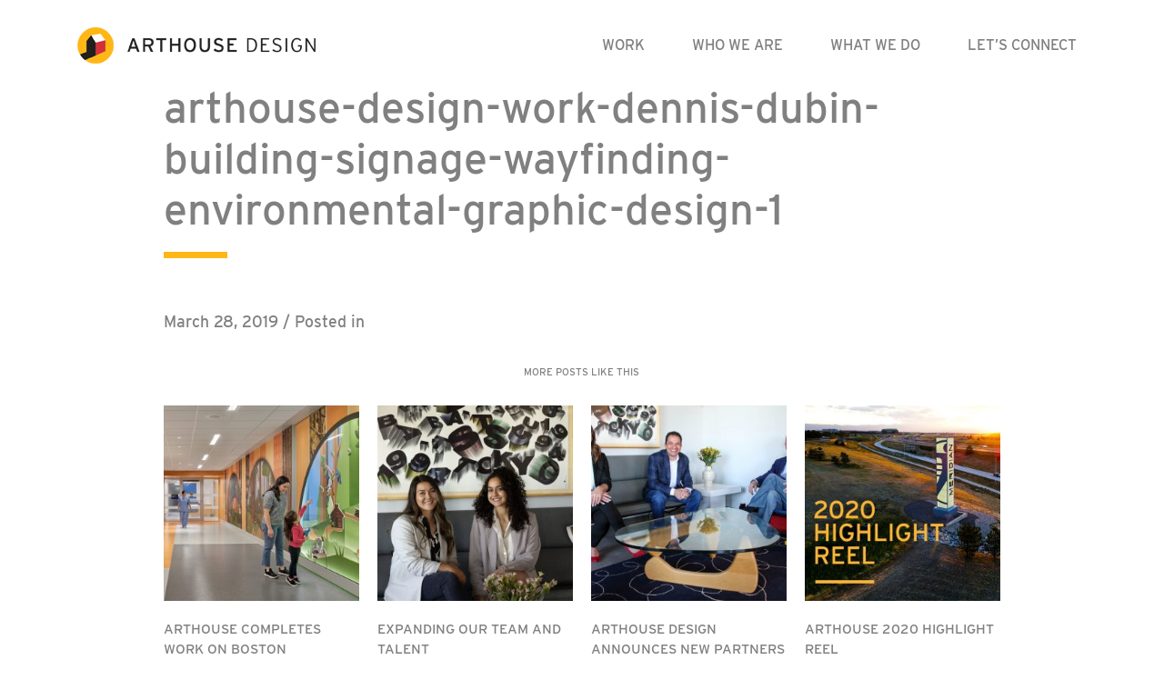

--- FILE ---
content_type: text/html; charset=UTF-8
request_url: https://arthousedenver.com/portfolio/dennis-duban-building/arthouse-design-work-dennis-dubin-building-signage-wayfinding-environmental-graphic-design-1/
body_size: 8657
content:
<!DOCTYPE html>
<html lang="en-US">
<head>
    <!-- Global site tag (gtag.js) - Google Analytics -->
    <script async src="https://www.googletagmanager.com/gtag/js?id=UA-22544916-1"></script>
    <script>
        window.dataLayer = window.dataLayer || [];
        function gtag(){dataLayer.push(arguments);}
        gtag('js', new Date());

        gtag('config', 'UA-22544916-1');
    </script>

	<meta charset="UTF-8">
	<meta name="viewport" content="width=device-width, initial-scale=1, shrink-to-fit=no">
	<meta name="mobile-web-app-capable" content="yes">
	<meta name="apple-mobile-web-app-capable" content="yes">
	<meta name="apple-mobile-web-app-title" content="ArtHouse Design - Left Brain. Right Design.">
	<link rel="profile" href="http://gmpg.org/xfn/11">
	<link rel="pingback" href="https://arthousedenver.com/xmlrpc.php">
    <link rel="stylesheet" href="https://use.typekit.net/zvn2duo.css">
	<meta name='robots' content='index, follow, max-image-preview:large, max-snippet:-1, max-video-preview:-1' />
	<style>img:is([sizes="auto" i], [sizes^="auto," i]) { contain-intrinsic-size: 3000px 1500px }</style>
	
	<!-- This site is optimized with the Yoast SEO plugin v26.8 - https://yoast.com/product/yoast-seo-wordpress/ -->
	<title>arthouse-design-work-dennis-dubin-building-signage-wayfinding-environmental-graphic-design-1 - ArtHouse Design</title>
	<link rel="canonical" href="https://arthousedenver.com/portfolio/dennis-duban-building/arthouse-design-work-dennis-dubin-building-signage-wayfinding-environmental-graphic-design-1/" />
	<meta property="og:locale" content="en_US" />
	<meta property="og:type" content="article" />
	<meta property="og:title" content="arthouse-design-work-dennis-dubin-building-signage-wayfinding-environmental-graphic-design-1 - ArtHouse Design" />
	<meta property="og:description" content="[...]Read More..." />
	<meta property="og:url" content="https://arthousedenver.com/portfolio/dennis-duban-building/arthouse-design-work-dennis-dubin-building-signage-wayfinding-environmental-graphic-design-1/" />
	<meta property="og:site_name" content="ArtHouse Design" />
	<meta property="og:image" content="https://arthousedenver.com/portfolio/dennis-duban-building/arthouse-design-work-dennis-dubin-building-signage-wayfinding-environmental-graphic-design-1" />
	<meta property="og:image:width" content="1600" />
	<meta property="og:image:height" content="800" />
	<meta property="og:image:type" content="image/jpeg" />
	<script type="application/ld+json" class="yoast-schema-graph">{"@context":"https://schema.org","@graph":[{"@type":"WebPage","@id":"https://arthousedenver.com/portfolio/dennis-duban-building/arthouse-design-work-dennis-dubin-building-signage-wayfinding-environmental-graphic-design-1/","url":"https://arthousedenver.com/portfolio/dennis-duban-building/arthouse-design-work-dennis-dubin-building-signage-wayfinding-environmental-graphic-design-1/","name":"arthouse-design-work-dennis-dubin-building-signage-wayfinding-environmental-graphic-design-1 - ArtHouse Design","isPartOf":{"@id":"https://arthousedenver.com/#website"},"primaryImageOfPage":{"@id":"https://arthousedenver.com/portfolio/dennis-duban-building/arthouse-design-work-dennis-dubin-building-signage-wayfinding-environmental-graphic-design-1/#primaryimage"},"image":{"@id":"https://arthousedenver.com/portfolio/dennis-duban-building/arthouse-design-work-dennis-dubin-building-signage-wayfinding-environmental-graphic-design-1/#primaryimage"},"thumbnailUrl":"https://arthousedenver.com/wp-content/uploads/2014/12/arthouse-design-work-dennis-dubin-building-signage-wayfinding-environmental-graphic-design-1.jpg","datePublished":"2019-03-28T16:20:35+00:00","breadcrumb":{"@id":"https://arthousedenver.com/portfolio/dennis-duban-building/arthouse-design-work-dennis-dubin-building-signage-wayfinding-environmental-graphic-design-1/#breadcrumb"},"inLanguage":"en-US","potentialAction":[{"@type":"ReadAction","target":["https://arthousedenver.com/portfolio/dennis-duban-building/arthouse-design-work-dennis-dubin-building-signage-wayfinding-environmental-graphic-design-1/"]}]},{"@type":"ImageObject","inLanguage":"en-US","@id":"https://arthousedenver.com/portfolio/dennis-duban-building/arthouse-design-work-dennis-dubin-building-signage-wayfinding-environmental-graphic-design-1/#primaryimage","url":"https://arthousedenver.com/wp-content/uploads/2014/12/arthouse-design-work-dennis-dubin-building-signage-wayfinding-environmental-graphic-design-1.jpg","contentUrl":"https://arthousedenver.com/wp-content/uploads/2014/12/arthouse-design-work-dennis-dubin-building-signage-wayfinding-environmental-graphic-design-1.jpg","width":1600,"height":800},{"@type":"BreadcrumbList","@id":"https://arthousedenver.com/portfolio/dennis-duban-building/arthouse-design-work-dennis-dubin-building-signage-wayfinding-environmental-graphic-design-1/#breadcrumb","itemListElement":[{"@type":"ListItem","position":1,"name":"Home","item":"https://arthousedenver.com/"},{"@type":"ListItem","position":2,"name":"arthouse-design-work-dennis-dubin-building-signage-wayfinding-environmental-graphic-design-1"}]},{"@type":"WebSite","@id":"https://arthousedenver.com/#website","url":"https://arthousedenver.com/","name":"ArtHouse Design","description":"Left Brain. Right Design.","publisher":{"@id":"https://arthousedenver.com/#organization"},"potentialAction":[{"@type":"SearchAction","target":{"@type":"EntryPoint","urlTemplate":"https://arthousedenver.com/?s={search_term_string}"},"query-input":{"@type":"PropertyValueSpecification","valueRequired":true,"valueName":"search_term_string"}}],"inLanguage":"en-US"},{"@type":"Organization","@id":"https://arthousedenver.com/#organization","name":"ArtHouse Design","url":"https://arthousedenver.com/","logo":{"@type":"ImageObject","inLanguage":"en-US","@id":"https://arthousedenver.com/#/schema/logo/image/","url":"https://arthousedenver.com/wp-content/uploads/2018/10/arthouselogo.png","contentUrl":"https://arthousedenver.com/wp-content/uploads/2018/10/arthouselogo.png","width":262,"height":40,"caption":"ArtHouse Design"},"image":{"@id":"https://arthousedenver.com/#/schema/logo/image/"}}]}</script>
	<!-- / Yoast SEO plugin. -->


<link rel="alternate" type="application/rss+xml" title="ArtHouse Design &raquo; Feed" href="https://arthousedenver.com/feed/" />
<link rel="alternate" type="application/rss+xml" title="ArtHouse Design &raquo; Comments Feed" href="https://arthousedenver.com/comments/feed/" />
<script type="text/javascript">
/* <![CDATA[ */
window._wpemojiSettings = {"baseUrl":"https:\/\/s.w.org\/images\/core\/emoji\/16.0.1\/72x72\/","ext":".png","svgUrl":"https:\/\/s.w.org\/images\/core\/emoji\/16.0.1\/svg\/","svgExt":".svg","source":{"concatemoji":"https:\/\/arthousedenver.com\/wp-includes\/js\/wp-emoji-release.min.js?ver=6.8.3"}};
/*! This file is auto-generated */
!function(s,n){var o,i,e;function c(e){try{var t={supportTests:e,timestamp:(new Date).valueOf()};sessionStorage.setItem(o,JSON.stringify(t))}catch(e){}}function p(e,t,n){e.clearRect(0,0,e.canvas.width,e.canvas.height),e.fillText(t,0,0);var t=new Uint32Array(e.getImageData(0,0,e.canvas.width,e.canvas.height).data),a=(e.clearRect(0,0,e.canvas.width,e.canvas.height),e.fillText(n,0,0),new Uint32Array(e.getImageData(0,0,e.canvas.width,e.canvas.height).data));return t.every(function(e,t){return e===a[t]})}function u(e,t){e.clearRect(0,0,e.canvas.width,e.canvas.height),e.fillText(t,0,0);for(var n=e.getImageData(16,16,1,1),a=0;a<n.data.length;a++)if(0!==n.data[a])return!1;return!0}function f(e,t,n,a){switch(t){case"flag":return n(e,"\ud83c\udff3\ufe0f\u200d\u26a7\ufe0f","\ud83c\udff3\ufe0f\u200b\u26a7\ufe0f")?!1:!n(e,"\ud83c\udde8\ud83c\uddf6","\ud83c\udde8\u200b\ud83c\uddf6")&&!n(e,"\ud83c\udff4\udb40\udc67\udb40\udc62\udb40\udc65\udb40\udc6e\udb40\udc67\udb40\udc7f","\ud83c\udff4\u200b\udb40\udc67\u200b\udb40\udc62\u200b\udb40\udc65\u200b\udb40\udc6e\u200b\udb40\udc67\u200b\udb40\udc7f");case"emoji":return!a(e,"\ud83e\udedf")}return!1}function g(e,t,n,a){var r="undefined"!=typeof WorkerGlobalScope&&self instanceof WorkerGlobalScope?new OffscreenCanvas(300,150):s.createElement("canvas"),o=r.getContext("2d",{willReadFrequently:!0}),i=(o.textBaseline="top",o.font="600 32px Arial",{});return e.forEach(function(e){i[e]=t(o,e,n,a)}),i}function t(e){var t=s.createElement("script");t.src=e,t.defer=!0,s.head.appendChild(t)}"undefined"!=typeof Promise&&(o="wpEmojiSettingsSupports",i=["flag","emoji"],n.supports={everything:!0,everythingExceptFlag:!0},e=new Promise(function(e){s.addEventListener("DOMContentLoaded",e,{once:!0})}),new Promise(function(t){var n=function(){try{var e=JSON.parse(sessionStorage.getItem(o));if("object"==typeof e&&"number"==typeof e.timestamp&&(new Date).valueOf()<e.timestamp+604800&&"object"==typeof e.supportTests)return e.supportTests}catch(e){}return null}();if(!n){if("undefined"!=typeof Worker&&"undefined"!=typeof OffscreenCanvas&&"undefined"!=typeof URL&&URL.createObjectURL&&"undefined"!=typeof Blob)try{var e="postMessage("+g.toString()+"("+[JSON.stringify(i),f.toString(),p.toString(),u.toString()].join(",")+"));",a=new Blob([e],{type:"text/javascript"}),r=new Worker(URL.createObjectURL(a),{name:"wpTestEmojiSupports"});return void(r.onmessage=function(e){c(n=e.data),r.terminate(),t(n)})}catch(e){}c(n=g(i,f,p,u))}t(n)}).then(function(e){for(var t in e)n.supports[t]=e[t],n.supports.everything=n.supports.everything&&n.supports[t],"flag"!==t&&(n.supports.everythingExceptFlag=n.supports.everythingExceptFlag&&n.supports[t]);n.supports.everythingExceptFlag=n.supports.everythingExceptFlag&&!n.supports.flag,n.DOMReady=!1,n.readyCallback=function(){n.DOMReady=!0}}).then(function(){return e}).then(function(){var e;n.supports.everything||(n.readyCallback(),(e=n.source||{}).concatemoji?t(e.concatemoji):e.wpemoji&&e.twemoji&&(t(e.twemoji),t(e.wpemoji)))}))}((window,document),window._wpemojiSettings);
/* ]]> */
</script>
<style id='wp-emoji-styles-inline-css' type='text/css'>

	img.wp-smiley, img.emoji {
		display: inline !important;
		border: none !important;
		box-shadow: none !important;
		height: 1em !important;
		width: 1em !important;
		margin: 0 0.07em !important;
		vertical-align: -0.1em !important;
		background: none !important;
		padding: 0 !important;
	}
</style>
<link rel='stylesheet' id='wp-block-library-css' href='https://arthousedenver.com/wp-includes/css/dist/block-library/style.min.css?ver=6.8.3' type='text/css' media='all' />
<style id='classic-theme-styles-inline-css' type='text/css'>
/*! This file is auto-generated */
.wp-block-button__link{color:#fff;background-color:#32373c;border-radius:9999px;box-shadow:none;text-decoration:none;padding:calc(.667em + 2px) calc(1.333em + 2px);font-size:1.125em}.wp-block-file__button{background:#32373c;color:#fff;text-decoration:none}
</style>
<style id='safe-svg-svg-icon-style-inline-css' type='text/css'>
.safe-svg-cover{text-align:center}.safe-svg-cover .safe-svg-inside{display:inline-block;max-width:100%}.safe-svg-cover svg{fill:currentColor;height:100%;max-height:100%;max-width:100%;width:100%}

</style>
<style id='global-styles-inline-css' type='text/css'>
:root{--wp--preset--aspect-ratio--square: 1;--wp--preset--aspect-ratio--4-3: 4/3;--wp--preset--aspect-ratio--3-4: 3/4;--wp--preset--aspect-ratio--3-2: 3/2;--wp--preset--aspect-ratio--2-3: 2/3;--wp--preset--aspect-ratio--16-9: 16/9;--wp--preset--aspect-ratio--9-16: 9/16;--wp--preset--color--black: #000000;--wp--preset--color--cyan-bluish-gray: #abb8c3;--wp--preset--color--white: #ffffff;--wp--preset--color--pale-pink: #f78da7;--wp--preset--color--vivid-red: #cf2e2e;--wp--preset--color--luminous-vivid-orange: #ff6900;--wp--preset--color--luminous-vivid-amber: #fcb900;--wp--preset--color--light-green-cyan: #7bdcb5;--wp--preset--color--vivid-green-cyan: #00d084;--wp--preset--color--pale-cyan-blue: #8ed1fc;--wp--preset--color--vivid-cyan-blue: #0693e3;--wp--preset--color--vivid-purple: #9b51e0;--wp--preset--gradient--vivid-cyan-blue-to-vivid-purple: linear-gradient(135deg,rgba(6,147,227,1) 0%,rgb(155,81,224) 100%);--wp--preset--gradient--light-green-cyan-to-vivid-green-cyan: linear-gradient(135deg,rgb(122,220,180) 0%,rgb(0,208,130) 100%);--wp--preset--gradient--luminous-vivid-amber-to-luminous-vivid-orange: linear-gradient(135deg,rgba(252,185,0,1) 0%,rgba(255,105,0,1) 100%);--wp--preset--gradient--luminous-vivid-orange-to-vivid-red: linear-gradient(135deg,rgba(255,105,0,1) 0%,rgb(207,46,46) 100%);--wp--preset--gradient--very-light-gray-to-cyan-bluish-gray: linear-gradient(135deg,rgb(238,238,238) 0%,rgb(169,184,195) 100%);--wp--preset--gradient--cool-to-warm-spectrum: linear-gradient(135deg,rgb(74,234,220) 0%,rgb(151,120,209) 20%,rgb(207,42,186) 40%,rgb(238,44,130) 60%,rgb(251,105,98) 80%,rgb(254,248,76) 100%);--wp--preset--gradient--blush-light-purple: linear-gradient(135deg,rgb(255,206,236) 0%,rgb(152,150,240) 100%);--wp--preset--gradient--blush-bordeaux: linear-gradient(135deg,rgb(254,205,165) 0%,rgb(254,45,45) 50%,rgb(107,0,62) 100%);--wp--preset--gradient--luminous-dusk: linear-gradient(135deg,rgb(255,203,112) 0%,rgb(199,81,192) 50%,rgb(65,88,208) 100%);--wp--preset--gradient--pale-ocean: linear-gradient(135deg,rgb(255,245,203) 0%,rgb(182,227,212) 50%,rgb(51,167,181) 100%);--wp--preset--gradient--electric-grass: linear-gradient(135deg,rgb(202,248,128) 0%,rgb(113,206,126) 100%);--wp--preset--gradient--midnight: linear-gradient(135deg,rgb(2,3,129) 0%,rgb(40,116,252) 100%);--wp--preset--font-size--small: 13px;--wp--preset--font-size--medium: 20px;--wp--preset--font-size--large: 36px;--wp--preset--font-size--x-large: 42px;--wp--preset--spacing--20: 0.44rem;--wp--preset--spacing--30: 0.67rem;--wp--preset--spacing--40: 1rem;--wp--preset--spacing--50: 1.5rem;--wp--preset--spacing--60: 2.25rem;--wp--preset--spacing--70: 3.38rem;--wp--preset--spacing--80: 5.06rem;--wp--preset--shadow--natural: 6px 6px 9px rgba(0, 0, 0, 0.2);--wp--preset--shadow--deep: 12px 12px 50px rgba(0, 0, 0, 0.4);--wp--preset--shadow--sharp: 6px 6px 0px rgba(0, 0, 0, 0.2);--wp--preset--shadow--outlined: 6px 6px 0px -3px rgba(255, 255, 255, 1), 6px 6px rgba(0, 0, 0, 1);--wp--preset--shadow--crisp: 6px 6px 0px rgba(0, 0, 0, 1);}:where(.is-layout-flex){gap: 0.5em;}:where(.is-layout-grid){gap: 0.5em;}body .is-layout-flex{display: flex;}.is-layout-flex{flex-wrap: wrap;align-items: center;}.is-layout-flex > :is(*, div){margin: 0;}body .is-layout-grid{display: grid;}.is-layout-grid > :is(*, div){margin: 0;}:where(.wp-block-columns.is-layout-flex){gap: 2em;}:where(.wp-block-columns.is-layout-grid){gap: 2em;}:where(.wp-block-post-template.is-layout-flex){gap: 1.25em;}:where(.wp-block-post-template.is-layout-grid){gap: 1.25em;}.has-black-color{color: var(--wp--preset--color--black) !important;}.has-cyan-bluish-gray-color{color: var(--wp--preset--color--cyan-bluish-gray) !important;}.has-white-color{color: var(--wp--preset--color--white) !important;}.has-pale-pink-color{color: var(--wp--preset--color--pale-pink) !important;}.has-vivid-red-color{color: var(--wp--preset--color--vivid-red) !important;}.has-luminous-vivid-orange-color{color: var(--wp--preset--color--luminous-vivid-orange) !important;}.has-luminous-vivid-amber-color{color: var(--wp--preset--color--luminous-vivid-amber) !important;}.has-light-green-cyan-color{color: var(--wp--preset--color--light-green-cyan) !important;}.has-vivid-green-cyan-color{color: var(--wp--preset--color--vivid-green-cyan) !important;}.has-pale-cyan-blue-color{color: var(--wp--preset--color--pale-cyan-blue) !important;}.has-vivid-cyan-blue-color{color: var(--wp--preset--color--vivid-cyan-blue) !important;}.has-vivid-purple-color{color: var(--wp--preset--color--vivid-purple) !important;}.has-black-background-color{background-color: var(--wp--preset--color--black) !important;}.has-cyan-bluish-gray-background-color{background-color: var(--wp--preset--color--cyan-bluish-gray) !important;}.has-white-background-color{background-color: var(--wp--preset--color--white) !important;}.has-pale-pink-background-color{background-color: var(--wp--preset--color--pale-pink) !important;}.has-vivid-red-background-color{background-color: var(--wp--preset--color--vivid-red) !important;}.has-luminous-vivid-orange-background-color{background-color: var(--wp--preset--color--luminous-vivid-orange) !important;}.has-luminous-vivid-amber-background-color{background-color: var(--wp--preset--color--luminous-vivid-amber) !important;}.has-light-green-cyan-background-color{background-color: var(--wp--preset--color--light-green-cyan) !important;}.has-vivid-green-cyan-background-color{background-color: var(--wp--preset--color--vivid-green-cyan) !important;}.has-pale-cyan-blue-background-color{background-color: var(--wp--preset--color--pale-cyan-blue) !important;}.has-vivid-cyan-blue-background-color{background-color: var(--wp--preset--color--vivid-cyan-blue) !important;}.has-vivid-purple-background-color{background-color: var(--wp--preset--color--vivid-purple) !important;}.has-black-border-color{border-color: var(--wp--preset--color--black) !important;}.has-cyan-bluish-gray-border-color{border-color: var(--wp--preset--color--cyan-bluish-gray) !important;}.has-white-border-color{border-color: var(--wp--preset--color--white) !important;}.has-pale-pink-border-color{border-color: var(--wp--preset--color--pale-pink) !important;}.has-vivid-red-border-color{border-color: var(--wp--preset--color--vivid-red) !important;}.has-luminous-vivid-orange-border-color{border-color: var(--wp--preset--color--luminous-vivid-orange) !important;}.has-luminous-vivid-amber-border-color{border-color: var(--wp--preset--color--luminous-vivid-amber) !important;}.has-light-green-cyan-border-color{border-color: var(--wp--preset--color--light-green-cyan) !important;}.has-vivid-green-cyan-border-color{border-color: var(--wp--preset--color--vivid-green-cyan) !important;}.has-pale-cyan-blue-border-color{border-color: var(--wp--preset--color--pale-cyan-blue) !important;}.has-vivid-cyan-blue-border-color{border-color: var(--wp--preset--color--vivid-cyan-blue) !important;}.has-vivid-purple-border-color{border-color: var(--wp--preset--color--vivid-purple) !important;}.has-vivid-cyan-blue-to-vivid-purple-gradient-background{background: var(--wp--preset--gradient--vivid-cyan-blue-to-vivid-purple) !important;}.has-light-green-cyan-to-vivid-green-cyan-gradient-background{background: var(--wp--preset--gradient--light-green-cyan-to-vivid-green-cyan) !important;}.has-luminous-vivid-amber-to-luminous-vivid-orange-gradient-background{background: var(--wp--preset--gradient--luminous-vivid-amber-to-luminous-vivid-orange) !important;}.has-luminous-vivid-orange-to-vivid-red-gradient-background{background: var(--wp--preset--gradient--luminous-vivid-orange-to-vivid-red) !important;}.has-very-light-gray-to-cyan-bluish-gray-gradient-background{background: var(--wp--preset--gradient--very-light-gray-to-cyan-bluish-gray) !important;}.has-cool-to-warm-spectrum-gradient-background{background: var(--wp--preset--gradient--cool-to-warm-spectrum) !important;}.has-blush-light-purple-gradient-background{background: var(--wp--preset--gradient--blush-light-purple) !important;}.has-blush-bordeaux-gradient-background{background: var(--wp--preset--gradient--blush-bordeaux) !important;}.has-luminous-dusk-gradient-background{background: var(--wp--preset--gradient--luminous-dusk) !important;}.has-pale-ocean-gradient-background{background: var(--wp--preset--gradient--pale-ocean) !important;}.has-electric-grass-gradient-background{background: var(--wp--preset--gradient--electric-grass) !important;}.has-midnight-gradient-background{background: var(--wp--preset--gradient--midnight) !important;}.has-small-font-size{font-size: var(--wp--preset--font-size--small) !important;}.has-medium-font-size{font-size: var(--wp--preset--font-size--medium) !important;}.has-large-font-size{font-size: var(--wp--preset--font-size--large) !important;}.has-x-large-font-size{font-size: var(--wp--preset--font-size--x-large) !important;}
:where(.wp-block-post-template.is-layout-flex){gap: 1.25em;}:where(.wp-block-post-template.is-layout-grid){gap: 1.25em;}
:where(.wp-block-columns.is-layout-flex){gap: 2em;}:where(.wp-block-columns.is-layout-grid){gap: 2em;}
:root :where(.wp-block-pullquote){font-size: 1.5em;line-height: 1.6;}
</style>
<link rel='stylesheet' id='contact-form-7-css' href='https://arthousedenver.com/wp-content/plugins/contact-form-7/includes/css/styles.css?ver=6.1.4' type='text/css' media='all' />
<link rel='stylesheet' id='meteor-slides-css' href='https://arthousedenver.com/wp-content/plugins/meteor-slides/css/meteor-slides.css?ver=1.0' type='text/css' media='all' />
<link rel='stylesheet' id='understrap-styles-css' href='https://arthousedenver.com/wp-content/themes/arthousetheme/css/theme.min.css?ver=0.8.7.1580232633' type='text/css' media='all' />
<link rel='stylesheet' id='slickstyle-css' href='https://arthousedenver.com/wp-content/themes/arthousetheme/css/slick.css?ver=0.8.7.1580232633' type='text/css' media='all' />
<link rel='stylesheet' id='slicktheme-css' href='https://arthousedenver.com/wp-content/themes/arthousetheme/css/slick-theme.css?ver=0.8.7.1580232633' type='text/css' media='all' />
<script type="text/javascript" src="https://arthousedenver.com/wp-includes/js/jquery/jquery.min.js?ver=3.7.1" id="jquery-core-js"></script>
<script type="text/javascript" src="https://arthousedenver.com/wp-includes/js/jquery/jquery-migrate.min.js?ver=3.4.1" id="jquery-migrate-js"></script>
<script type="text/javascript" src="https://arthousedenver.com/wp-content/plugins/meteor-slides/js/jquery.cycle.all.js?ver=6.8.3" id="jquery-cycle-js"></script>
<script type="text/javascript" src="https://arthousedenver.com/wp-content/plugins/meteor-slides/js/jquery.metadata.v2.js?ver=6.8.3" id="jquery-metadata-js"></script>
<script type="text/javascript" src="https://arthousedenver.com/wp-content/plugins/meteor-slides/js/jquery.touchwipe.1.1.1.js?ver=6.8.3" id="jquery-touchwipe-js"></script>
<script type="text/javascript" id="meteorslides-script-js-extra">
/* <![CDATA[ */
var meteorslidessettings = {"meteorslideshowspeed":"2000","meteorslideshowduration":"5000","meteorslideshowheight":"535","meteorslideshowwidth":"600","meteorslideshowtransition":"fade"};
/* ]]> */
</script>
<script type="text/javascript" src="https://arthousedenver.com/wp-content/plugins/meteor-slides/js/slideshow.js?ver=6.8.3" id="meteorslides-script-js"></script>
<link rel="https://api.w.org/" href="https://arthousedenver.com/wp-json/" /><link rel="alternate" title="JSON" type="application/json" href="https://arthousedenver.com/wp-json/wp/v2/media/7832" /><link rel="EditURI" type="application/rsd+xml" title="RSD" href="https://arthousedenver.com/xmlrpc.php?rsd" />
<link rel='shortlink' href='https://arthousedenver.com/?p=7832' />
<link rel="alternate" title="oEmbed (JSON)" type="application/json+oembed" href="https://arthousedenver.com/wp-json/oembed/1.0/embed?url=https%3A%2F%2Farthousedenver.com%2Fportfolio%2Fdennis-duban-building%2Farthouse-design-work-dennis-dubin-building-signage-wayfinding-environmental-graphic-design-1%2F" />
<link rel="alternate" title="oEmbed (XML)" type="text/xml+oembed" href="https://arthousedenver.com/wp-json/oembed/1.0/embed?url=https%3A%2F%2Farthousedenver.com%2Fportfolio%2Fdennis-duban-building%2Farthouse-design-work-dennis-dubin-building-signage-wayfinding-environmental-graphic-design-1%2F&#038;format=xml" />
		<style type="text/css" id="wp-custom-css">
			.grecaptcha-badge { 
    visibility: hidden;
}
@media (max-width: 575px) {
    .container {
      padding-right: 15px !important;
  padding-left:
	15px !important;
	padding-top: 5px !important;} 
}

.panel-content:has(.html) { height: auto !important; }		</style>
		</head>

<body class="attachment wp-singular attachment-template-default single single-attachment postid-7832 attachmentid-7832 attachment-jpeg wp-custom-logo wp-theme-arthousetheme group-blog">

<div class="hfeed site" id="page">

	<!-- ******************* The Navbar Area ******************* -->
	<div id="wrapper-navbar" itemscope itemtype="http://schema.org/WebSite">

		<a class="skip-link sr-only sr-only-focusable" href="#content">Skip to content</a>

		<nav class="navbar navbar-expand-xl navbar-light bg-primary">

					<div class="container" >
		
					<!-- Your site title as branding in the menu -->
					                        <a href="/" class="navbar-brand custom-logo-link" rel="home" itemprop="url">
                            <img src="https://arthousedenver.com/wp-content/uploads/2018/10/arthouselogo.png" class="img-fluid" alt="Arthouse Design" itemprop="logo">
                        </a>
                        <!-- end custom logo -->

				<button class="navbar-toggler" type="button" data-toggle="collapse" data-target="#navbarNavDropdown" aria-controls="navbarNavDropdown" aria-expanded="false" aria-label="Toggle navigation">
					<span class="navbar-toggler-icon"></span>
				</button>
                
                           
				<!-- The WordPress Menu goes here -->
				<div id="navbarNavDropdown" class="collapse navbar-collapse"><ul id="main-menu" class="navbar-nav ml-auto"><li itemscope="itemscope" itemtype="https://www.schema.org/SiteNavigationElement" id="menu-item-5910" class="work menu-item menu-item-type-post_type menu-item-object-page menu-item-5910 nav-item"><a title="Work" href="https://arthousedenver.com/work/" class="nav-link">Work</a></li>
<li itemscope="itemscope" itemtype="https://www.schema.org/SiteNavigationElement" id="menu-item-5982" class="whoweare menu-item menu-item-type-post_type menu-item-object-page menu-item-5982 nav-item"><a title="Who We Are" href="https://arthousedenver.com/who-we-are/" class="nav-link">Who We Are</a></li>
<li itemscope="itemscope" itemtype="https://www.schema.org/SiteNavigationElement" id="menu-item-5985" class="whatwedo menu-item menu-item-type-post_type menu-item-object-page menu-item-5985 nav-item"><a title="What We Do" href="https://arthousedenver.com/what-we-do/" class="nav-link">What We Do</a></li>
<li itemscope="itemscope" itemtype="https://www.schema.org/SiteNavigationElement" id="menu-item-1942" class="letsconnect menu-item menu-item-type-post_type menu-item-object-page menu-item-1942 nav-item"><a title="Let’s Connect" href="https://arthousedenver.com/contact-arthouse/" class="nav-link">Let’s Connect</a></li>
</ul></div>			              <style type="text/css">
                  #nav-menu-footer {padding:10px 0px 0px 41px;}
                  #nav-menu-footer ul {padding-left:0;}
                  #nav-menu-footer ul li {vertical-align : middle;list-style:none;display:inline-block;margin:10px 15px auto auto;border:0px solid black;}
                  #nav-menu-footer .fa {font-size: 32px;}
                  #nav-menu-footer {display:none;}
@media (max-width: 1199.98px) {
#nav-menu-footer {display:block;}
	ul#main-menu li {border-bottom: 1px solid #bbb;}
	ul#main-menu li:last-child {border-bottom: 0;}
	ul#main-menu>li>a {padding-left: 60px;}
              </style>
         <script type="text/javascript">
             jQuery(document).ready(function($){
              $( "#navbarNavDropdown" ).append( "<div id='nav-menu-footer'><a href='mailto:info@arthousedenver.com'>Email Us</a><br />303.892.9816<br /><ul><li><a href='https://www.instagram.com/arthouse_design/' targer='_blank'><i class='fa fa-instagram' style='font-size:24px;padding:1px 2px 1px 2px;height:27px;width:27px;text-align:center;border-radius:5px;color:#fff;background:rgba(255,183,25,.85)'></i></a></li><li><a href='https://www.facebook.com/arthousedenver' targer='_blank'><i class='fa fa-facebook-square' style='color:rgba(255,183,25,.85)'></i></a></li><li><a href='https://www.pinterest.com/arthousedesign/' targer='_blank'><i class='fa fa-pinterest' style='color:rgba(255,183,25,.85)'></i></a></li><li><a href='https://twitter.com/arthousedenver' targer='_blank'><i class='fa fa-twitter' style='color:rgba(255,183,25,.85)'></i></a></li></ul></div>" );
                  });
            </script>      
                </div><!-- .container -->
					</nav><!-- .site-navigation -->

	</div><!-- #wrapper-navbar end -->

<div class="wrapper single-blog-post" id="single-wrapper">

    <div class="container" id="content" tabindex="-1">

        <div class="row">

            <main class="site-main col-12" id="main">

                                                        <div class="row">
                        <div class="col-12 col-md-10 offset-md-1">
                            <div class="row">
                                <div class="col-12">
                                    <h1>arthouse-design-work-dennis-dubin-building-signage-wayfinding-environmental-graphic-design-1</h1>
                                    <div class="body-content">
                                        <p class="dateline">March 28, 2019 / Posted in <span class="cats"></span></p>
                                                                            </div>
                                </div>
                            </div>

                            <div>
                                <h3 class="more-like-this">More Posts Like This</h3>
                                <div class='container home-portfolio-gallery project-item-preview-container cell-spacing-20px'>
                                    <div class="row more-like-this">
                                                                                    <div class='item col-6 col-md-3 related-post-preview-item'>
                                                <a href='https://arthousedenver.com/arthouse-completes-work-on-boston-childrens-hospital-interactive-installations/'>
                                                    <image src='https://arthousedenver.com/wp-content/uploads/2022/10/2022.09.21-BOSTON-CHILDRENS-HOSPITAL-WEB-PHOTOS3-1-280x280.jpg'>
                                                </a>
                                                <div class='text'>
                                                    <a href='https://arthousedenver.com/arthouse-completes-work-on-boston-childrens-hospital-interactive-installations/'>ArtHouse Completes Work on Boston Children&#8217;s Hospital Interactive Installations</a>
                                                </div>

                                            </div>
                                                                                        <div class='item col-6 col-md-3 related-post-preview-item'>
                                                <a href='https://arthousedenver.com/expanding-our-team-and-talent/'>
                                                    <image src='https://arthousedenver.com/wp-content/uploads/2021/06/MZ-MB-NEW-EMPLOYEE-PICS_RETOUCH-21.06.08-280x280.jpg'>
                                                </a>
                                                <div class='text'>
                                                    <a href='https://arthousedenver.com/expanding-our-team-and-talent/'>Expanding Our Team and Talent</a>
                                                </div>

                                            </div>
                                                                                        <div class='item col-6 col-md-3 related-post-preview-item'>
                                                <a href='https://arthousedenver.com/arthouse-design-announces-new-partners-and-leadership/'>
                                                    <image src='https://arthousedenver.com/wp-content/uploads/2021/02/ARTHOUSE-NEW-PARTNERS-280x280.jpeg'>
                                                </a>
                                                <div class='text'>
                                                    <a href='https://arthousedenver.com/arthouse-design-announces-new-partners-and-leadership/'>ArtHouse Design Announces New Partners and Leadership</a>
                                                </div>

                                            </div>
                                                                                        <div class='item col-6 col-md-3 related-post-preview-item'>
                                                <a href='https://arthousedenver.com/view-arthouses-2020-highlight-reel/'>
                                                    <image src='https://arthousedenver.com/wp-content/uploads/2020/12/2020-video-highlights-thumb_V3-280x280.jpg'>
                                                </a>
                                                <div class='text'>
                                                    <a href='https://arthousedenver.com/view-arthouses-2020-highlight-reel/'>ArtHouse 2020 Highlight Reel</a>
                                                </div>

                                            </div>
                                                                                </div>
                                </div>
                            </div>
                            <div class='centerer back-to-blog'>
                                <a class='outline-button' href="/blog/">BACK TO ALL POSTS ></a>
                            </div>
                        </div>
                    </div>
                
            </main><!-- #main -->

        </div><!-- .row -->

    </div><!-- Container end -->

</div><!-- Wrapper end -->


<footer class="site-footer break-container-full-width" id="colophon">
    <div class="footer-tag container">
        <div class="row">
            <div class="col-md-10 offset-md-1">
                <img src="https://arthousedenver.com/wp-content/themes/arthousetheme/img/arthousefooterlogo.png">
            </div>
        </div>
    </div>

    <div class="site-info">
        <div class="container">
            <div class="row">
                <div class="col-md-3 offset-md-1">
                    <h2>Contact</h2>
<p><a href="mailto:info@arthousedenver.com">Email us</a><br />
<a href="303.892.9816">303.892.9816</a></p>
<p>2373 Central Park Blvd<br />
Suite 204<br />
Denver, CO 80238</p>
                </div>
                <div class="col-md-3">
                    <h2>Social</h2>
<p><a href="http://instagram.com/arthouse_design/">Instagram</a><br />
<a href="https://www.facebook.com/arthousedenver">Facebook</a><br />
<a href="http://www.pinterest.com/arthousedesign/">Pinterest</a><br />
<a href="https://twitter.com/arthousedenver">Twitter</a></p>
                </div>
                <div class="col-md-4">
                    <h2>INFREQUENT, BUT ALWAYS EXCELLENT NEWSLETTER</h2>
<p><button type="submit"><i class="fa fa-chevron-circle-right"></i></button></p>
<h3 class="copyright">© ARTHOUSE DESIGN 2026</h3>
                </div>
            </div>
        </div>
    </div><!-- .site-info -->
</footer><!-- #colophon -->


</div><!-- #page we need this extra closing tag here -->

<script type="speculationrules">
{"prefetch":[{"source":"document","where":{"and":[{"href_matches":"\/*"},{"not":{"href_matches":["\/wp-*.php","\/wp-admin\/*","\/wp-content\/uploads\/*","\/wp-content\/*","\/wp-content\/plugins\/*","\/wp-content\/themes\/arthousetheme\/*","\/*\\?(.+)"]}},{"not":{"selector_matches":"a[rel~=\"nofollow\"]"}},{"not":{"selector_matches":".no-prefetch, .no-prefetch a"}}]},"eagerness":"conservative"}]}
</script>
<script type="text/javascript" src="https://arthousedenver.com/wp-includes/js/dist/hooks.min.js?ver=4d63a3d491d11ffd8ac6" id="wp-hooks-js"></script>
<script type="text/javascript" src="https://arthousedenver.com/wp-includes/js/dist/i18n.min.js?ver=5e580eb46a90c2b997e6" id="wp-i18n-js"></script>
<script type="text/javascript" id="wp-i18n-js-after">
/* <![CDATA[ */
wp.i18n.setLocaleData( { 'text direction\u0004ltr': [ 'ltr' ] } );
/* ]]> */
</script>
<script type="text/javascript" src="https://arthousedenver.com/wp-content/plugins/contact-form-7/includes/swv/js/index.js?ver=6.1.4" id="swv-js"></script>
<script type="text/javascript" id="contact-form-7-js-before">
/* <![CDATA[ */
var wpcf7 = {
    "api": {
        "root": "https:\/\/arthousedenver.com\/wp-json\/",
        "namespace": "contact-form-7\/v1"
    },
    "cached": 1
};
/* ]]> */
</script>
<script type="text/javascript" src="https://arthousedenver.com/wp-content/plugins/contact-form-7/includes/js/index.js?ver=6.1.4" id="contact-form-7-js"></script>
<script type="text/javascript" src="https://arthousedenver.com/wp-content/themes/arthousetheme/js/theme.min.js?ver=0.8.7.1580232633" id="understrap-scripts-js"></script>
<script type="text/javascript" src="https://arthousedenver.com/wp-content/themes/arthousetheme/js/isotope.pkgd.min.js?ver=0.8.7.1580232633" id="isotope-js"></script>
<script type="text/javascript" src="https://arthousedenver.com/wp-content/themes/arthousetheme/js/jquery.slicknav.js?ver=0.8.7.1580232633" id="slicknav-js"></script>
<script type="text/javascript" src="https://arthousedenver.com/wp-content/themes/arthousetheme/js/slick.js?ver=0.8.7.1580232633" id="slick-js"></script>
<script type="text/javascript" src="https://arthousedenver.com/wp-content/themes/arthousetheme/js/main.js?ver=0.8.7.1580232633" id="main-js"></script>
<script type="text/javascript" src="https://www.google.com/recaptcha/api.js?render=6LdTShEdAAAAAJLACHqned9koxrIznMIRKynRygr&amp;ver=3.0" id="google-recaptcha-js"></script>
<script type="text/javascript" src="https://arthousedenver.com/wp-includes/js/dist/vendor/wp-polyfill.min.js?ver=3.15.0" id="wp-polyfill-js"></script>
<script type="text/javascript" id="wpcf7-recaptcha-js-before">
/* <![CDATA[ */
var wpcf7_recaptcha = {
    "sitekey": "6LdTShEdAAAAAJLACHqned9koxrIznMIRKynRygr",
    "actions": {
        "homepage": "homepage",
        "contactform": "contactform"
    }
};
/* ]]> */
</script>
<script type="text/javascript" src="https://arthousedenver.com/wp-content/plugins/contact-form-7/modules/recaptcha/index.js?ver=6.1.4" id="wpcf7-recaptcha-js"></script>

</body>

</html>



--- FILE ---
content_type: text/html; charset=utf-8
request_url: https://www.google.com/recaptcha/api2/anchor?ar=1&k=6LdTShEdAAAAAJLACHqned9koxrIznMIRKynRygr&co=aHR0cHM6Ly9hcnRob3VzZWRlbnZlci5jb206NDQz&hl=en&v=PoyoqOPhxBO7pBk68S4YbpHZ&size=invisible&anchor-ms=20000&execute-ms=30000&cb=53fao47idr2r
body_size: 48405
content:
<!DOCTYPE HTML><html dir="ltr" lang="en"><head><meta http-equiv="Content-Type" content="text/html; charset=UTF-8">
<meta http-equiv="X-UA-Compatible" content="IE=edge">
<title>reCAPTCHA</title>
<style type="text/css">
/* cyrillic-ext */
@font-face {
  font-family: 'Roboto';
  font-style: normal;
  font-weight: 400;
  font-stretch: 100%;
  src: url(//fonts.gstatic.com/s/roboto/v48/KFO7CnqEu92Fr1ME7kSn66aGLdTylUAMa3GUBHMdazTgWw.woff2) format('woff2');
  unicode-range: U+0460-052F, U+1C80-1C8A, U+20B4, U+2DE0-2DFF, U+A640-A69F, U+FE2E-FE2F;
}
/* cyrillic */
@font-face {
  font-family: 'Roboto';
  font-style: normal;
  font-weight: 400;
  font-stretch: 100%;
  src: url(//fonts.gstatic.com/s/roboto/v48/KFO7CnqEu92Fr1ME7kSn66aGLdTylUAMa3iUBHMdazTgWw.woff2) format('woff2');
  unicode-range: U+0301, U+0400-045F, U+0490-0491, U+04B0-04B1, U+2116;
}
/* greek-ext */
@font-face {
  font-family: 'Roboto';
  font-style: normal;
  font-weight: 400;
  font-stretch: 100%;
  src: url(//fonts.gstatic.com/s/roboto/v48/KFO7CnqEu92Fr1ME7kSn66aGLdTylUAMa3CUBHMdazTgWw.woff2) format('woff2');
  unicode-range: U+1F00-1FFF;
}
/* greek */
@font-face {
  font-family: 'Roboto';
  font-style: normal;
  font-weight: 400;
  font-stretch: 100%;
  src: url(//fonts.gstatic.com/s/roboto/v48/KFO7CnqEu92Fr1ME7kSn66aGLdTylUAMa3-UBHMdazTgWw.woff2) format('woff2');
  unicode-range: U+0370-0377, U+037A-037F, U+0384-038A, U+038C, U+038E-03A1, U+03A3-03FF;
}
/* math */
@font-face {
  font-family: 'Roboto';
  font-style: normal;
  font-weight: 400;
  font-stretch: 100%;
  src: url(//fonts.gstatic.com/s/roboto/v48/KFO7CnqEu92Fr1ME7kSn66aGLdTylUAMawCUBHMdazTgWw.woff2) format('woff2');
  unicode-range: U+0302-0303, U+0305, U+0307-0308, U+0310, U+0312, U+0315, U+031A, U+0326-0327, U+032C, U+032F-0330, U+0332-0333, U+0338, U+033A, U+0346, U+034D, U+0391-03A1, U+03A3-03A9, U+03B1-03C9, U+03D1, U+03D5-03D6, U+03F0-03F1, U+03F4-03F5, U+2016-2017, U+2034-2038, U+203C, U+2040, U+2043, U+2047, U+2050, U+2057, U+205F, U+2070-2071, U+2074-208E, U+2090-209C, U+20D0-20DC, U+20E1, U+20E5-20EF, U+2100-2112, U+2114-2115, U+2117-2121, U+2123-214F, U+2190, U+2192, U+2194-21AE, U+21B0-21E5, U+21F1-21F2, U+21F4-2211, U+2213-2214, U+2216-22FF, U+2308-230B, U+2310, U+2319, U+231C-2321, U+2336-237A, U+237C, U+2395, U+239B-23B7, U+23D0, U+23DC-23E1, U+2474-2475, U+25AF, U+25B3, U+25B7, U+25BD, U+25C1, U+25CA, U+25CC, U+25FB, U+266D-266F, U+27C0-27FF, U+2900-2AFF, U+2B0E-2B11, U+2B30-2B4C, U+2BFE, U+3030, U+FF5B, U+FF5D, U+1D400-1D7FF, U+1EE00-1EEFF;
}
/* symbols */
@font-face {
  font-family: 'Roboto';
  font-style: normal;
  font-weight: 400;
  font-stretch: 100%;
  src: url(//fonts.gstatic.com/s/roboto/v48/KFO7CnqEu92Fr1ME7kSn66aGLdTylUAMaxKUBHMdazTgWw.woff2) format('woff2');
  unicode-range: U+0001-000C, U+000E-001F, U+007F-009F, U+20DD-20E0, U+20E2-20E4, U+2150-218F, U+2190, U+2192, U+2194-2199, U+21AF, U+21E6-21F0, U+21F3, U+2218-2219, U+2299, U+22C4-22C6, U+2300-243F, U+2440-244A, U+2460-24FF, U+25A0-27BF, U+2800-28FF, U+2921-2922, U+2981, U+29BF, U+29EB, U+2B00-2BFF, U+4DC0-4DFF, U+FFF9-FFFB, U+10140-1018E, U+10190-1019C, U+101A0, U+101D0-101FD, U+102E0-102FB, U+10E60-10E7E, U+1D2C0-1D2D3, U+1D2E0-1D37F, U+1F000-1F0FF, U+1F100-1F1AD, U+1F1E6-1F1FF, U+1F30D-1F30F, U+1F315, U+1F31C, U+1F31E, U+1F320-1F32C, U+1F336, U+1F378, U+1F37D, U+1F382, U+1F393-1F39F, U+1F3A7-1F3A8, U+1F3AC-1F3AF, U+1F3C2, U+1F3C4-1F3C6, U+1F3CA-1F3CE, U+1F3D4-1F3E0, U+1F3ED, U+1F3F1-1F3F3, U+1F3F5-1F3F7, U+1F408, U+1F415, U+1F41F, U+1F426, U+1F43F, U+1F441-1F442, U+1F444, U+1F446-1F449, U+1F44C-1F44E, U+1F453, U+1F46A, U+1F47D, U+1F4A3, U+1F4B0, U+1F4B3, U+1F4B9, U+1F4BB, U+1F4BF, U+1F4C8-1F4CB, U+1F4D6, U+1F4DA, U+1F4DF, U+1F4E3-1F4E6, U+1F4EA-1F4ED, U+1F4F7, U+1F4F9-1F4FB, U+1F4FD-1F4FE, U+1F503, U+1F507-1F50B, U+1F50D, U+1F512-1F513, U+1F53E-1F54A, U+1F54F-1F5FA, U+1F610, U+1F650-1F67F, U+1F687, U+1F68D, U+1F691, U+1F694, U+1F698, U+1F6AD, U+1F6B2, U+1F6B9-1F6BA, U+1F6BC, U+1F6C6-1F6CF, U+1F6D3-1F6D7, U+1F6E0-1F6EA, U+1F6F0-1F6F3, U+1F6F7-1F6FC, U+1F700-1F7FF, U+1F800-1F80B, U+1F810-1F847, U+1F850-1F859, U+1F860-1F887, U+1F890-1F8AD, U+1F8B0-1F8BB, U+1F8C0-1F8C1, U+1F900-1F90B, U+1F93B, U+1F946, U+1F984, U+1F996, U+1F9E9, U+1FA00-1FA6F, U+1FA70-1FA7C, U+1FA80-1FA89, U+1FA8F-1FAC6, U+1FACE-1FADC, U+1FADF-1FAE9, U+1FAF0-1FAF8, U+1FB00-1FBFF;
}
/* vietnamese */
@font-face {
  font-family: 'Roboto';
  font-style: normal;
  font-weight: 400;
  font-stretch: 100%;
  src: url(//fonts.gstatic.com/s/roboto/v48/KFO7CnqEu92Fr1ME7kSn66aGLdTylUAMa3OUBHMdazTgWw.woff2) format('woff2');
  unicode-range: U+0102-0103, U+0110-0111, U+0128-0129, U+0168-0169, U+01A0-01A1, U+01AF-01B0, U+0300-0301, U+0303-0304, U+0308-0309, U+0323, U+0329, U+1EA0-1EF9, U+20AB;
}
/* latin-ext */
@font-face {
  font-family: 'Roboto';
  font-style: normal;
  font-weight: 400;
  font-stretch: 100%;
  src: url(//fonts.gstatic.com/s/roboto/v48/KFO7CnqEu92Fr1ME7kSn66aGLdTylUAMa3KUBHMdazTgWw.woff2) format('woff2');
  unicode-range: U+0100-02BA, U+02BD-02C5, U+02C7-02CC, U+02CE-02D7, U+02DD-02FF, U+0304, U+0308, U+0329, U+1D00-1DBF, U+1E00-1E9F, U+1EF2-1EFF, U+2020, U+20A0-20AB, U+20AD-20C0, U+2113, U+2C60-2C7F, U+A720-A7FF;
}
/* latin */
@font-face {
  font-family: 'Roboto';
  font-style: normal;
  font-weight: 400;
  font-stretch: 100%;
  src: url(//fonts.gstatic.com/s/roboto/v48/KFO7CnqEu92Fr1ME7kSn66aGLdTylUAMa3yUBHMdazQ.woff2) format('woff2');
  unicode-range: U+0000-00FF, U+0131, U+0152-0153, U+02BB-02BC, U+02C6, U+02DA, U+02DC, U+0304, U+0308, U+0329, U+2000-206F, U+20AC, U+2122, U+2191, U+2193, U+2212, U+2215, U+FEFF, U+FFFD;
}
/* cyrillic-ext */
@font-face {
  font-family: 'Roboto';
  font-style: normal;
  font-weight: 500;
  font-stretch: 100%;
  src: url(//fonts.gstatic.com/s/roboto/v48/KFO7CnqEu92Fr1ME7kSn66aGLdTylUAMa3GUBHMdazTgWw.woff2) format('woff2');
  unicode-range: U+0460-052F, U+1C80-1C8A, U+20B4, U+2DE0-2DFF, U+A640-A69F, U+FE2E-FE2F;
}
/* cyrillic */
@font-face {
  font-family: 'Roboto';
  font-style: normal;
  font-weight: 500;
  font-stretch: 100%;
  src: url(//fonts.gstatic.com/s/roboto/v48/KFO7CnqEu92Fr1ME7kSn66aGLdTylUAMa3iUBHMdazTgWw.woff2) format('woff2');
  unicode-range: U+0301, U+0400-045F, U+0490-0491, U+04B0-04B1, U+2116;
}
/* greek-ext */
@font-face {
  font-family: 'Roboto';
  font-style: normal;
  font-weight: 500;
  font-stretch: 100%;
  src: url(//fonts.gstatic.com/s/roboto/v48/KFO7CnqEu92Fr1ME7kSn66aGLdTylUAMa3CUBHMdazTgWw.woff2) format('woff2');
  unicode-range: U+1F00-1FFF;
}
/* greek */
@font-face {
  font-family: 'Roboto';
  font-style: normal;
  font-weight: 500;
  font-stretch: 100%;
  src: url(//fonts.gstatic.com/s/roboto/v48/KFO7CnqEu92Fr1ME7kSn66aGLdTylUAMa3-UBHMdazTgWw.woff2) format('woff2');
  unicode-range: U+0370-0377, U+037A-037F, U+0384-038A, U+038C, U+038E-03A1, U+03A3-03FF;
}
/* math */
@font-face {
  font-family: 'Roboto';
  font-style: normal;
  font-weight: 500;
  font-stretch: 100%;
  src: url(//fonts.gstatic.com/s/roboto/v48/KFO7CnqEu92Fr1ME7kSn66aGLdTylUAMawCUBHMdazTgWw.woff2) format('woff2');
  unicode-range: U+0302-0303, U+0305, U+0307-0308, U+0310, U+0312, U+0315, U+031A, U+0326-0327, U+032C, U+032F-0330, U+0332-0333, U+0338, U+033A, U+0346, U+034D, U+0391-03A1, U+03A3-03A9, U+03B1-03C9, U+03D1, U+03D5-03D6, U+03F0-03F1, U+03F4-03F5, U+2016-2017, U+2034-2038, U+203C, U+2040, U+2043, U+2047, U+2050, U+2057, U+205F, U+2070-2071, U+2074-208E, U+2090-209C, U+20D0-20DC, U+20E1, U+20E5-20EF, U+2100-2112, U+2114-2115, U+2117-2121, U+2123-214F, U+2190, U+2192, U+2194-21AE, U+21B0-21E5, U+21F1-21F2, U+21F4-2211, U+2213-2214, U+2216-22FF, U+2308-230B, U+2310, U+2319, U+231C-2321, U+2336-237A, U+237C, U+2395, U+239B-23B7, U+23D0, U+23DC-23E1, U+2474-2475, U+25AF, U+25B3, U+25B7, U+25BD, U+25C1, U+25CA, U+25CC, U+25FB, U+266D-266F, U+27C0-27FF, U+2900-2AFF, U+2B0E-2B11, U+2B30-2B4C, U+2BFE, U+3030, U+FF5B, U+FF5D, U+1D400-1D7FF, U+1EE00-1EEFF;
}
/* symbols */
@font-face {
  font-family: 'Roboto';
  font-style: normal;
  font-weight: 500;
  font-stretch: 100%;
  src: url(//fonts.gstatic.com/s/roboto/v48/KFO7CnqEu92Fr1ME7kSn66aGLdTylUAMaxKUBHMdazTgWw.woff2) format('woff2');
  unicode-range: U+0001-000C, U+000E-001F, U+007F-009F, U+20DD-20E0, U+20E2-20E4, U+2150-218F, U+2190, U+2192, U+2194-2199, U+21AF, U+21E6-21F0, U+21F3, U+2218-2219, U+2299, U+22C4-22C6, U+2300-243F, U+2440-244A, U+2460-24FF, U+25A0-27BF, U+2800-28FF, U+2921-2922, U+2981, U+29BF, U+29EB, U+2B00-2BFF, U+4DC0-4DFF, U+FFF9-FFFB, U+10140-1018E, U+10190-1019C, U+101A0, U+101D0-101FD, U+102E0-102FB, U+10E60-10E7E, U+1D2C0-1D2D3, U+1D2E0-1D37F, U+1F000-1F0FF, U+1F100-1F1AD, U+1F1E6-1F1FF, U+1F30D-1F30F, U+1F315, U+1F31C, U+1F31E, U+1F320-1F32C, U+1F336, U+1F378, U+1F37D, U+1F382, U+1F393-1F39F, U+1F3A7-1F3A8, U+1F3AC-1F3AF, U+1F3C2, U+1F3C4-1F3C6, U+1F3CA-1F3CE, U+1F3D4-1F3E0, U+1F3ED, U+1F3F1-1F3F3, U+1F3F5-1F3F7, U+1F408, U+1F415, U+1F41F, U+1F426, U+1F43F, U+1F441-1F442, U+1F444, U+1F446-1F449, U+1F44C-1F44E, U+1F453, U+1F46A, U+1F47D, U+1F4A3, U+1F4B0, U+1F4B3, U+1F4B9, U+1F4BB, U+1F4BF, U+1F4C8-1F4CB, U+1F4D6, U+1F4DA, U+1F4DF, U+1F4E3-1F4E6, U+1F4EA-1F4ED, U+1F4F7, U+1F4F9-1F4FB, U+1F4FD-1F4FE, U+1F503, U+1F507-1F50B, U+1F50D, U+1F512-1F513, U+1F53E-1F54A, U+1F54F-1F5FA, U+1F610, U+1F650-1F67F, U+1F687, U+1F68D, U+1F691, U+1F694, U+1F698, U+1F6AD, U+1F6B2, U+1F6B9-1F6BA, U+1F6BC, U+1F6C6-1F6CF, U+1F6D3-1F6D7, U+1F6E0-1F6EA, U+1F6F0-1F6F3, U+1F6F7-1F6FC, U+1F700-1F7FF, U+1F800-1F80B, U+1F810-1F847, U+1F850-1F859, U+1F860-1F887, U+1F890-1F8AD, U+1F8B0-1F8BB, U+1F8C0-1F8C1, U+1F900-1F90B, U+1F93B, U+1F946, U+1F984, U+1F996, U+1F9E9, U+1FA00-1FA6F, U+1FA70-1FA7C, U+1FA80-1FA89, U+1FA8F-1FAC6, U+1FACE-1FADC, U+1FADF-1FAE9, U+1FAF0-1FAF8, U+1FB00-1FBFF;
}
/* vietnamese */
@font-face {
  font-family: 'Roboto';
  font-style: normal;
  font-weight: 500;
  font-stretch: 100%;
  src: url(//fonts.gstatic.com/s/roboto/v48/KFO7CnqEu92Fr1ME7kSn66aGLdTylUAMa3OUBHMdazTgWw.woff2) format('woff2');
  unicode-range: U+0102-0103, U+0110-0111, U+0128-0129, U+0168-0169, U+01A0-01A1, U+01AF-01B0, U+0300-0301, U+0303-0304, U+0308-0309, U+0323, U+0329, U+1EA0-1EF9, U+20AB;
}
/* latin-ext */
@font-face {
  font-family: 'Roboto';
  font-style: normal;
  font-weight: 500;
  font-stretch: 100%;
  src: url(//fonts.gstatic.com/s/roboto/v48/KFO7CnqEu92Fr1ME7kSn66aGLdTylUAMa3KUBHMdazTgWw.woff2) format('woff2');
  unicode-range: U+0100-02BA, U+02BD-02C5, U+02C7-02CC, U+02CE-02D7, U+02DD-02FF, U+0304, U+0308, U+0329, U+1D00-1DBF, U+1E00-1E9F, U+1EF2-1EFF, U+2020, U+20A0-20AB, U+20AD-20C0, U+2113, U+2C60-2C7F, U+A720-A7FF;
}
/* latin */
@font-face {
  font-family: 'Roboto';
  font-style: normal;
  font-weight: 500;
  font-stretch: 100%;
  src: url(//fonts.gstatic.com/s/roboto/v48/KFO7CnqEu92Fr1ME7kSn66aGLdTylUAMa3yUBHMdazQ.woff2) format('woff2');
  unicode-range: U+0000-00FF, U+0131, U+0152-0153, U+02BB-02BC, U+02C6, U+02DA, U+02DC, U+0304, U+0308, U+0329, U+2000-206F, U+20AC, U+2122, U+2191, U+2193, U+2212, U+2215, U+FEFF, U+FFFD;
}
/* cyrillic-ext */
@font-face {
  font-family: 'Roboto';
  font-style: normal;
  font-weight: 900;
  font-stretch: 100%;
  src: url(//fonts.gstatic.com/s/roboto/v48/KFO7CnqEu92Fr1ME7kSn66aGLdTylUAMa3GUBHMdazTgWw.woff2) format('woff2');
  unicode-range: U+0460-052F, U+1C80-1C8A, U+20B4, U+2DE0-2DFF, U+A640-A69F, U+FE2E-FE2F;
}
/* cyrillic */
@font-face {
  font-family: 'Roboto';
  font-style: normal;
  font-weight: 900;
  font-stretch: 100%;
  src: url(//fonts.gstatic.com/s/roboto/v48/KFO7CnqEu92Fr1ME7kSn66aGLdTylUAMa3iUBHMdazTgWw.woff2) format('woff2');
  unicode-range: U+0301, U+0400-045F, U+0490-0491, U+04B0-04B1, U+2116;
}
/* greek-ext */
@font-face {
  font-family: 'Roboto';
  font-style: normal;
  font-weight: 900;
  font-stretch: 100%;
  src: url(//fonts.gstatic.com/s/roboto/v48/KFO7CnqEu92Fr1ME7kSn66aGLdTylUAMa3CUBHMdazTgWw.woff2) format('woff2');
  unicode-range: U+1F00-1FFF;
}
/* greek */
@font-face {
  font-family: 'Roboto';
  font-style: normal;
  font-weight: 900;
  font-stretch: 100%;
  src: url(//fonts.gstatic.com/s/roboto/v48/KFO7CnqEu92Fr1ME7kSn66aGLdTylUAMa3-UBHMdazTgWw.woff2) format('woff2');
  unicode-range: U+0370-0377, U+037A-037F, U+0384-038A, U+038C, U+038E-03A1, U+03A3-03FF;
}
/* math */
@font-face {
  font-family: 'Roboto';
  font-style: normal;
  font-weight: 900;
  font-stretch: 100%;
  src: url(//fonts.gstatic.com/s/roboto/v48/KFO7CnqEu92Fr1ME7kSn66aGLdTylUAMawCUBHMdazTgWw.woff2) format('woff2');
  unicode-range: U+0302-0303, U+0305, U+0307-0308, U+0310, U+0312, U+0315, U+031A, U+0326-0327, U+032C, U+032F-0330, U+0332-0333, U+0338, U+033A, U+0346, U+034D, U+0391-03A1, U+03A3-03A9, U+03B1-03C9, U+03D1, U+03D5-03D6, U+03F0-03F1, U+03F4-03F5, U+2016-2017, U+2034-2038, U+203C, U+2040, U+2043, U+2047, U+2050, U+2057, U+205F, U+2070-2071, U+2074-208E, U+2090-209C, U+20D0-20DC, U+20E1, U+20E5-20EF, U+2100-2112, U+2114-2115, U+2117-2121, U+2123-214F, U+2190, U+2192, U+2194-21AE, U+21B0-21E5, U+21F1-21F2, U+21F4-2211, U+2213-2214, U+2216-22FF, U+2308-230B, U+2310, U+2319, U+231C-2321, U+2336-237A, U+237C, U+2395, U+239B-23B7, U+23D0, U+23DC-23E1, U+2474-2475, U+25AF, U+25B3, U+25B7, U+25BD, U+25C1, U+25CA, U+25CC, U+25FB, U+266D-266F, U+27C0-27FF, U+2900-2AFF, U+2B0E-2B11, U+2B30-2B4C, U+2BFE, U+3030, U+FF5B, U+FF5D, U+1D400-1D7FF, U+1EE00-1EEFF;
}
/* symbols */
@font-face {
  font-family: 'Roboto';
  font-style: normal;
  font-weight: 900;
  font-stretch: 100%;
  src: url(//fonts.gstatic.com/s/roboto/v48/KFO7CnqEu92Fr1ME7kSn66aGLdTylUAMaxKUBHMdazTgWw.woff2) format('woff2');
  unicode-range: U+0001-000C, U+000E-001F, U+007F-009F, U+20DD-20E0, U+20E2-20E4, U+2150-218F, U+2190, U+2192, U+2194-2199, U+21AF, U+21E6-21F0, U+21F3, U+2218-2219, U+2299, U+22C4-22C6, U+2300-243F, U+2440-244A, U+2460-24FF, U+25A0-27BF, U+2800-28FF, U+2921-2922, U+2981, U+29BF, U+29EB, U+2B00-2BFF, U+4DC0-4DFF, U+FFF9-FFFB, U+10140-1018E, U+10190-1019C, U+101A0, U+101D0-101FD, U+102E0-102FB, U+10E60-10E7E, U+1D2C0-1D2D3, U+1D2E0-1D37F, U+1F000-1F0FF, U+1F100-1F1AD, U+1F1E6-1F1FF, U+1F30D-1F30F, U+1F315, U+1F31C, U+1F31E, U+1F320-1F32C, U+1F336, U+1F378, U+1F37D, U+1F382, U+1F393-1F39F, U+1F3A7-1F3A8, U+1F3AC-1F3AF, U+1F3C2, U+1F3C4-1F3C6, U+1F3CA-1F3CE, U+1F3D4-1F3E0, U+1F3ED, U+1F3F1-1F3F3, U+1F3F5-1F3F7, U+1F408, U+1F415, U+1F41F, U+1F426, U+1F43F, U+1F441-1F442, U+1F444, U+1F446-1F449, U+1F44C-1F44E, U+1F453, U+1F46A, U+1F47D, U+1F4A3, U+1F4B0, U+1F4B3, U+1F4B9, U+1F4BB, U+1F4BF, U+1F4C8-1F4CB, U+1F4D6, U+1F4DA, U+1F4DF, U+1F4E3-1F4E6, U+1F4EA-1F4ED, U+1F4F7, U+1F4F9-1F4FB, U+1F4FD-1F4FE, U+1F503, U+1F507-1F50B, U+1F50D, U+1F512-1F513, U+1F53E-1F54A, U+1F54F-1F5FA, U+1F610, U+1F650-1F67F, U+1F687, U+1F68D, U+1F691, U+1F694, U+1F698, U+1F6AD, U+1F6B2, U+1F6B9-1F6BA, U+1F6BC, U+1F6C6-1F6CF, U+1F6D3-1F6D7, U+1F6E0-1F6EA, U+1F6F0-1F6F3, U+1F6F7-1F6FC, U+1F700-1F7FF, U+1F800-1F80B, U+1F810-1F847, U+1F850-1F859, U+1F860-1F887, U+1F890-1F8AD, U+1F8B0-1F8BB, U+1F8C0-1F8C1, U+1F900-1F90B, U+1F93B, U+1F946, U+1F984, U+1F996, U+1F9E9, U+1FA00-1FA6F, U+1FA70-1FA7C, U+1FA80-1FA89, U+1FA8F-1FAC6, U+1FACE-1FADC, U+1FADF-1FAE9, U+1FAF0-1FAF8, U+1FB00-1FBFF;
}
/* vietnamese */
@font-face {
  font-family: 'Roboto';
  font-style: normal;
  font-weight: 900;
  font-stretch: 100%;
  src: url(//fonts.gstatic.com/s/roboto/v48/KFO7CnqEu92Fr1ME7kSn66aGLdTylUAMa3OUBHMdazTgWw.woff2) format('woff2');
  unicode-range: U+0102-0103, U+0110-0111, U+0128-0129, U+0168-0169, U+01A0-01A1, U+01AF-01B0, U+0300-0301, U+0303-0304, U+0308-0309, U+0323, U+0329, U+1EA0-1EF9, U+20AB;
}
/* latin-ext */
@font-face {
  font-family: 'Roboto';
  font-style: normal;
  font-weight: 900;
  font-stretch: 100%;
  src: url(//fonts.gstatic.com/s/roboto/v48/KFO7CnqEu92Fr1ME7kSn66aGLdTylUAMa3KUBHMdazTgWw.woff2) format('woff2');
  unicode-range: U+0100-02BA, U+02BD-02C5, U+02C7-02CC, U+02CE-02D7, U+02DD-02FF, U+0304, U+0308, U+0329, U+1D00-1DBF, U+1E00-1E9F, U+1EF2-1EFF, U+2020, U+20A0-20AB, U+20AD-20C0, U+2113, U+2C60-2C7F, U+A720-A7FF;
}
/* latin */
@font-face {
  font-family: 'Roboto';
  font-style: normal;
  font-weight: 900;
  font-stretch: 100%;
  src: url(//fonts.gstatic.com/s/roboto/v48/KFO7CnqEu92Fr1ME7kSn66aGLdTylUAMa3yUBHMdazQ.woff2) format('woff2');
  unicode-range: U+0000-00FF, U+0131, U+0152-0153, U+02BB-02BC, U+02C6, U+02DA, U+02DC, U+0304, U+0308, U+0329, U+2000-206F, U+20AC, U+2122, U+2191, U+2193, U+2212, U+2215, U+FEFF, U+FFFD;
}

</style>
<link rel="stylesheet" type="text/css" href="https://www.gstatic.com/recaptcha/releases/PoyoqOPhxBO7pBk68S4YbpHZ/styles__ltr.css">
<script nonce="coSy2_xFhBnQGH3XAxC2Fw" type="text/javascript">window['__recaptcha_api'] = 'https://www.google.com/recaptcha/api2/';</script>
<script type="text/javascript" src="https://www.gstatic.com/recaptcha/releases/PoyoqOPhxBO7pBk68S4YbpHZ/recaptcha__en.js" nonce="coSy2_xFhBnQGH3XAxC2Fw">
      
    </script></head>
<body><div id="rc-anchor-alert" class="rc-anchor-alert"></div>
<input type="hidden" id="recaptcha-token" value="[base64]">
<script type="text/javascript" nonce="coSy2_xFhBnQGH3XAxC2Fw">
      recaptcha.anchor.Main.init("[\x22ainput\x22,[\x22bgdata\x22,\x22\x22,\[base64]/[base64]/UltIKytdPWE6KGE8MjA0OD9SW0grK109YT4+NnwxOTI6KChhJjY0NTEyKT09NTUyOTYmJnErMTxoLmxlbmd0aCYmKGguY2hhckNvZGVBdChxKzEpJjY0NTEyKT09NTYzMjA/[base64]/MjU1OlI/[base64]/[base64]/[base64]/[base64]/[base64]/[base64]/[base64]/[base64]/[base64]/[base64]\x22,\[base64]\\u003d\x22,\x22KhAYw43Cm0/[base64]/[base64]/BlbCtjvDhFoYX8K7XXLCkTZ0E8K7DsKdw43CjiDDuHM5wpUUwpltw4d0w5HDsMOBw7/DlcKCWAfDlwQ4Q2hrMwIJwq57wpkhwp9yw4twIwDCphDCrMKqwpsTw4RGw5fCk2M0w5bCpSvDhcKKw4rCj27DuR3CpMOpBTFgB8OXw5pIwqbCpcOwwpszwqZ2w4QvWMOhwozDpcKQGUnCpMO3wr0Fw5TDiT4Jw7TDj8K0E1ojURzClCNDaMOxS2zDscKewrzCkA/Cr8OIw4DCrsKmwoIcX8Kwd8KWPcOHwrrDtGZSwoRWwoXCuXkzIsK+d8KHXCbCoFURAsKFwqrDisOPDiM4M13CpGLCimbCiUIqK8Oye8ORR2fCmEDDuS/DskXDiMOkTMO2wrLCs8OHwqtoMADDgcOCAMOMwrXCo8K/M8KbVSZmdlDDv8OAEcOvCnUGw6xzw4LDkSo6w7PDmMKuwr0cw4QwWnMnHgx5wr5xwpnCi3srTcKQw57CvSI0IhrDjghBEMKAScOXbzXDrcOiwoAcJ8KbPiF+w68jw5/DkMOUFTfDi2PDncKDIGYQw7DCtcKRw4vCn8OFwqvCr3EPwpvCmxXCjcOJBHZqeTkEwqjCrcO0w4bCp8K2w5E7QhBjWWYIwoPCm3bDkkrCqMOHw4XDhsKlcmbDgmXCqcOww5rDhcKtwo86HQTCogobJy7Cr8O7JU/[base64]/[base64]/wpLCvRXCrcO0wrVWw7J+wojCrWJnc8KdHHIswo1Rw4YuworCtg4PYsKdw74Qw63DqcO/w6bDjSwnFFjDh8KawqIfw6HCkzZoWcOjIMK6w5pTw6gdYAvDgsOCwqbDuWBaw57Cnx8ow6vDg289wqfDnl96wpF/azHCjETDo8KxwoLCmsOewp5Zw5vCi8KhYkHDt8KjJcK8wphVwo83w4/CvwMQw7ouwpHDsDJiw5XDuMOtwqxLVyjCrH4XwpfCj0bDlXHCocOQA8KsScKpwo3DoMK9wojCiMKfA8KzwpTCs8KTw412wr57dgYCZjUofsOgBjzDg8KDT8K8w4VUMAlRwrNPV8OZN8KxOsOhw7U8w5p6FMOdw6xjPMKAwoA9w7s7GsKaRMO1X8OoEz8vwr/CqyDCu8KBwpnDi8KcTcKOTWgxM1M0SwBQwrY6FX/Dj8KowooMIUQLw4w1PGTCocOsw57CmUbDl8OsUsOZIcKHwqMcZcOGdiEOdQgUCxTDsQHDusKWUMKfwrbCmcKGWSfCsMKAai3DiMK+AA0CLsKbTsOxwofDuwTDvcKcw4zDkcObwr/DrFJqLDoAwoEXaxrDq8Kww7Azw7Eiw5oywqXDjcKODhkPw4tfw5LCk0bDqsOTFMOpJMOHwozDrsKsVnQ+wqY6Ql0DDMKlw4rCkTDDu8Ksw7Eub8KjIQ0Zw73DnGbDiBrChE7Cj8O3wrB/dcOPwoLCjMKcZsKgwoNBw5HCnGDDnMOmXcKLwrkBwrN/f2I7wp3Cj8O1bkBtwqlNw7PCi0Jlw6UiOx8+w5wxw7PDt8OwAUE9XwbDn8OXwp1EeMKUwqbDlsOYI8KRQ8OhBMKSPBzCusKZwr/DscOWAykhVlfCv1ZowqHCqSTCi8OVCMKWE8OfWG9EBMKTwovDssOTw4R4F8OAXcK3dcODLsK7wo9swokiw4jCokAhwoPDiFNTwr3ChCBDw5HDoFZganF6TMKmw584OMKyC8OCRMOhUsOQZGENwopMNz/DqMOPwpXDpUvCnHkWw49/MsO2IcKWwojDvWNZAsKIw47CrR93w6LCicKswppvw5PCrcKxOyrCjsKUSls+w5bClMKEw7wTwr4Aw7PDtCxVwoPDul1Yw67Cn8OFJ8ObwqIKQsO6wpV+w7wVw5HCgcKhw6t8CMK/[base64]/wrXCtcObaEzCigXCtsO0GQbChsORwrpbBcOJw60Lw70oMxJ+dcKTKGTCocOkwrxVw4jCvsKTw5MLJzvDk1nCphl+w70awqEfKQJ/[base64]/[base64]/CgcKWV1/Cg0PDv1ZUDsKvw7Q+w7DCkcKMYDFjRU4rBcOGw77Dq8OPwrzDgFJjwrtNSW7CkMOXAWPCmMOKwqUOccOxwrXCkRYWYcKsBHvDhyrCgcKiDW1/w7ddH3LDrB4iwr3Cgz7ChF5jw5ZIw4zDjidQEcKgWMKmwpMEwoYSw5E9wpfDkMKowobCkD7DgcOZGgnCosOuT8OqTUnDhEwNwpFQfMKLw7jCv8Kww7pfwpsLwokLemnDsTjCpREGw4zDg8OINMOfJltvw44hwr7Cs8KHwq/ChMO4w4/[base64]/CsRLCrBkQwpnCtsOwTcO/wr3Di8OVw74hX1TCoy3CvcO2wo/[base64]/CrcKaw4F7QmANUcOSQAbCvcKnfnjCrsO6U8KcCgzDlQsaH8KTw4rCrHPDpsOUQzoaw5pbw5Qtw7xHXmszwpdYw7zDpld/F8OJbMK1woRec0IJCkjCmT4Gwp7Du0HDrcKOcF7Ds8OVMcOqw6vDrsO6D8O8PsOMP13Ci8OvdgZKw5ILcMKjEMOUwo7DtBUUBVLDpDcHw6Vywo8pOA1xO8KVeMKIwqZYw6Yyw7VracKFwpRdw5p2SMOEI8KlwrgRw7TCgcOoBypJJjHChMO0wr/DiMOqwpfChsKfwqNEe3XDucK5T8OMw6/[base64]/Cn8O9wovChkoPw7xbwpbCi8KKAMOQNsO9QlJ9GCMfScK6wpwow7UEOl00UsKWNn8OAQzDoyN1ZsOpLhsILcKAFFjCuVvCr2U/[base64]/DisO8w5DDncK2eWphw5/DisK7w4IrFyDDmMOmZnTDjMOeD2DDocOFw4YgVMOFP8ORwox8dHHDkcOuw6XDoH3DjcKUw4vCpXbDr8KLwpgpW3RuBHMZwqTDu8OZfjPDuz8CVcOow6g6w70Uw7FQCXDCgMO6HFnCq8KqM8Ouw6DDoDl/wr7Ch3h/w6ZOwpHDg1fDtsONwoxDMsKJwofDg8Ohw5zCtMKcwqFyJF/DkCZLecOewo3CvMK6w4/DtsKew7rCo8KEK8KAaGzCqsOcwohHD0RYJsONMl/[base64]/Cu8K7ZcO3w7cGwqkdwpEfwqnDkMOlw4rDvsKzHsKpPAMVD2hYf8OUw4Vdw5c1wo4owpzCkiEGTGxLdcKnK8KlcnDCtMOBYk5LwpfCm8ORwoLDgXTDl1rDmcOcw5HDosOGw70hw47CjMOYw77CklhYCMKJw7XDq8Kbw6V3fcO/woDDhsOtw5V+U8OrQ3/DtHQ8woHDpMOHMhzCuAF+w78scThDKm7CisOsGiUKw4lxwq4LbyZKQUowwpnDmMKDwrlowpMmLzYef8KgOztyLsOxwprCjsKiGcO1fsO3w5LCvcKGPsOjMsO7w4gZwponwofCisKLw686w5ROw5/DmcK7A8KwRcKFHW3Cl8KxwqoWUHjDtsOPBlPDlznDrXXCvHwQdxDCqBPCnmZ5JgxZUcOed8Kaw6MrGzDChFhJDcKfKDNZwqQcwrfDt8KmLcKNwo/CrMKBwqJvw59Da8K6JDzDqsKZX8Kkw6nChU/DlsOwwpcmWcOoKgvDkcONJDYjG8Oww5LDmhvDvcOlR1gyw4DCuUrCk8OLw7/Do8OPZFLDqsO3wr/Cpn3DpFwGwrjCr8Kowrgnw5Aawq7CgMKkwrjDtHnDnMK4wq/Dql9zwptMw7kWw6fDtcKgTsKCw7ELIsOIc8KvXAjCscOMwqsRw6LChAbCmygScAnCuDcgwrDDoUozRhPCvxPCqMOvcMKRwpMxODzDhsOtGjA8wqrCj8Kww5nCnMKUT8OzwoNsGUXCn8O/[base64]/DuMO/wpgwMcOgFsK3OMO7QcOgwpI0w6NuFMO3wpQVw57CqnwIEMOMXMO+AcKsDBvDsMKKHDfCjsKCw5vCgVnDuXMXe8OAwr7Cgj42bBhXwojCv8OWwqYMw5oEwq/CvA0yw43Do8OFwqoQNHbDjcKICVJ9D1DDhMKcw60ww691G8KkcX3CpG40UMKDw5LDv0tnEGIPwqzCvg54w48OwqHCnHTDuAdmNcKiW0HCpMKFwqYtfA/DqTjCoRxhwpPDnMKWf8Ouw7pZw7fDnsKIFnQoRsOow6nCqMKvVsOVciHDqkUkX8KTw4HCkhwbw74wwpkHUlTCicOyAAjDhHBNcMO1w6wcaWzCl1HDgsK1w7vDhR3CrMKCw5tGwr7DrFJsGlgLPBBMw6Ukw47CgC7CvTzDm3Yiw4laIEoKG0XChsOtacKswr0qJToJRS/Dn8O9W0l5HUQkPcKKZcKEdnFff1zDtcOcV8Kdb0p/WVdeTipHwqjDkTciFMKfwo3Dsi/CmBUHw7EXwohJBEk9wrvCm1DCgkHCg8Kgw5NbwpRIfMOAw7EDwpTCl8KWEQjDtsOwUsKnGcKiw5TDqcK0w4bDniHCsioDXkTCiS1JWFTCm8ONwokCwr/Ds8OiwrXDvxRnwq4qDwPDuB8AwrHDnRLDs3ZjwoLDoGrDsiTCjMKuw4E0A8OaLMK6w5TDvcKxeGYGw6/DkMOzMDAReMOfNEnDryQMwqvDp1YCV8ODwr1hDT/DjV1lw5DCi8Opwoc3w61Twr7Du8KjwqtkJxbChiZRw41Iw47CnMKIVMKRw5bChcKGN1Ysw4QiNMO9MwjDojd/cQ/DqMKHUFDCrMKaw4bCl2xGwobCgsKcwppHw4zDh8OOwp3CmMOeBMK0fhdkQsKyw7kSZy/Do8OlwpvCohrDoMOMw7LCgsKxZHZcXTzCrRfCosKjOHvDrQDDtlXDhcOtw44Bwo1uw6XCg8KWw4nCq8KLR0jDnMKmw6hfBCI3wo4oIsOYbcKLJ8Kfw5ZRwq3ChsO+w7xIcMKZwqnDrAYXwpTDg8KOQcK0wqQVQMObccKKGsO1c8KOw4/DtlHDo8KHOsKFaQTCuhrDkGchwoZmw6zDm17ChkDCmsK/UsKibzTDqcOTEcKITsO8HwbCuMOTwrrDvlV3HsOnVMKAw7DDmBvDv8OxwozCqMK3ZMK7w4DCoMOwwrLDqig2Q8KYfcOcKD48esOhegjDmxzDi8KkcsKGQsKWwrHCiMKqAhDDicK5w6/DjmJMw7fCvhdtFMOyXAZjwoDDr0/DkcKvw7zCgMKgw5d7DcOBw6PDu8KLS8OmwrgbwqnDrcK8wrvCt8KVOyA9woROc1nDoF/CtkvCjTjDh2HDtMOQWCMBw7/[base64]/DksOHw5wpf2oQUnbCkkPCsgwxwr3Dih3CjMOveFnChsOOYU/[base64]/EEggwr5vwqdYNMKgekfCvgjClx5Tw7HCpMKnD8KoenxmwqNSwoHCnxUQNycpDxF5wpfCqcK1IcO1wo7CncKzHgQ7A2pfCFHDkCHDoMOvXFnCi8OlFsKHD8OJwp4Yw7Y6wqbCpGFBHMOYwokLS8OBw5LCv8OTCcKrfRDCtcK+A1nCg8O/[base64]/Dj8O8wqHCpMKdw4HCu8KrdXDClBldP8KYBElXb8ORZMKJwqfDm8KxdgjCr1LDrALCnCBSwotQw7IeKMOSwpLDj0tUNlRYw5MuOS9dwpvCmUBuw5Maw5tzwpsqDcOfPWk/wo3CtnbCgsOMwq/CrMO1woNTD3HCq0sdw5nCvsKxwr8+woomwqbDmH3Di2nCgMO8WsKEwrcSQ0ZIYcO7S8KjaQZLcmB+V8OjDMOtfMORw4NUIhVtwqHCh8O0UMOLPcOIw43CuMK9w7XDj1DDt2pcb8OUf8O8JsO/[base64]/[base64]/Cv8OLwo19IMOjwos7E8KwwoHDr8KNw6nCrms1wp/CrQUdBcKbIsKSSsK5w5dgwqg9w6FRWl/DocO0DGnDicKKEFZGw6rDpx4gXAHCqMOTw4QDwpgPPxt/[base64]/CpMObw4BhfsOcRV8SWMOgSlRsGRNnw5DDlhVtwrBlwq5lw6rCmC1nwprCkDAZwrxTwoBmCATDqMOywr5Mw7AND1tZwrN+w5PCoMOgCjpzVXTDi2/CocK3wpTDsTQSw4YSw7rDlhfDncONw5TCmUY3w586wp5cUMKuwqnDoT/DiXwzbSNgwrHCggPDnC7CuRJ2wrXCpyPCglwww5Igw6nDuAXCvsKrV8KgwpXDjsOJw7I5PARaw41BDMK1wo7CgG7ClMKLw6gOwrzCgcKtw6/CoCldwq3DtRpcG8O1FgJxwqXCl8OLw5PDuQ8FYcOOLcO2w6l/WMKeKS9Hw5N9bMOBw5pJwoVEwqjCsXoawqrCg8O8w5HCn8O0GUAxVsOKBA7DkDPDogZvwoLClsKBwpPDiTbDosKAISXDpMKNwrbCtcOwTTLCilrCqQkbwqDClsKJIcKLRMKlw6p3wq/Dr8Ogwoozw7nCtsKhw7rCmDzDvhBXfcOpwp8+LW3DisK7w4vChcO2woLCoUrCo8O9w7bCpAXDi8Osw7LCtcKXw7ZpGythKMOZwp5HwpVcBMKsCzkcRcKwQUrDjcK0I8Ktw7LChh3CijBUYThWwovDkwMBfhDChMKkMznDssOGw5VTK1jDuT/Dj8Oiwos6wrnDisKJQynDvcKDw5scWcORwr3DsMK5aSMfVCnDrm8Sw49xKcOge8OlwrwUw5kYw5zCrcKWLcOsw783woDCucOVw4UFw6vCmUXDjMOjMwVswoPCo2EUCMKbPMOvwpnCqsO9w57DtWnCu8K/RGAmw6TDm1nCuUHCpV3DncKawrQrwqHCoMOvwpJ3ZQdMBsOfRUgKwqnClgFrNEF+QcK1A8O+wpfDtzMzwoLDhy9lw7/[base64]/DtFjDkMOCMRLDk8KzICBcN8OkGDJuwpjDisO6fjgTw5xvX3sxw6YoIAvDncKUwrk6O8OfwoTCkMO+CATCoMOcw6/CvDfDvsORw6UXw6lALVzCmsKWG8OmXmnCt8KBTD/Cn8KmwrIqXxg0wrcgShYqbcOGwqAiwqHCjcOcw6psfhLCnH8qwo5Kw4gqw6oJw601w7XDusOtw4UMf8KXCwvDqsKMwo00wq/Du3TDvMOCw7gZPHFpw6zDmsK1w5Z6BClyw4rCj3jCpcO8esKew4HCtm1bw41Cw7MAwp3CnsKXw5dlc3fDpDPDggHCtsOKdsKiwpkcw4HDq8OJYCvCtWDCj0PCiV3CoMOKc8O9asKTXn3Dm8K9w6zCqcOZDcKqw5bDncONCsKdAMKfNsONwoF/RMODAMOGw7TCjsKVwpYbwod8w7gpw7Mdw47DisK/wpLCocKKRS8AMhwIRAh0w4Esw6TDusKpw5fDmFnDqcOdXSonwrJoK20lw7MNanLDgm7CtCUQw49jwrEIw4Rsw6sKwrDDiiR4bcOqw4/DsC9RwrDCjWjDlcKIfsK7w4zDqcKSwqzDmMOgw6/[base64]/[base64]/CuGEYcXLDgh9mCjHCjMOpw4YqSsKpdX0QwpprdWtZw6/DicOJw5rCiSgmwqJ6dhMZwpp4w6/[base64]/[base64]/DgsOqe8OkJsKsU8KafsOuwoo6QMOmCWUUPsKYwrnCvMO7w6bCqcKkwoPDmcOFNx0/[base64]/w4cuGcKQwqtOa8KlN8OoHsO9w6LDocKnw4FVw7FSw6LDrWo3w4ocw4PDhQNuJcOIWsOZwqDDisO6ekE/wofDrUVFYRwcOw3Ds8OoTsKoWXM2SsOSAcKYwq7Dh8KGw4DDhMKfdnDCqMOKRMONw7jCgcK9Y0PDrRs1w7TDrcOUT27DgMK3wrTDgnbDhMO4MsKvDsOvY8KawpzCo8OaL8KQwqpww5FZesOLw6RawrxIX0p1wqAmwpbDpMOwwokowonCj8OvwrUBw6jDjWbCiMO/wpDDrTctbcOTw6DDrQcbw6c5ScKqw78yBcOzBRVswq9Gf8O3FjMYw7oPwrtmwq1ZMCNeFzvDoMOsRA7CqTAsw7vDpcKfw7XDk2LCrX/[base64]/YQLDoxo5w6rDrsOSJGsYw4NRw48HwrjDpcO3w6kswpQXwofDgsKNIsO0YcKbPsKPwrTCpcKJwrw9W8KvfGF1w6fCoMKOcUJlB3p9XkJ9wr7CpFE3JikvYkHChhrDvA/CiXcpw6jDgRcKw67CoXTCnMOnwqUkKj95WMO7IXnDmsOvwq0vahzChn0fw5rDlsKBUcOzJwjDvAkOw5cCwossDsOyJ8Oyw4fCocOOwoF0TnkEUX7DlQDCpRbCtsOiw5s9E8KEwoLCryo9NXDCo2XDlsK/wqLDoQgnwrbCvcOSFMKDJn94w7TCiE8qwohXZMOBwqnCr3XChMKwwpNOP8Ocw6nCuiDDgQvDisK6ARJLwqUVK1lObMKOwpMJQCbCpMOGw5khwpHCgMOxBE5bwp5ZwqnDgcKLWApSVsKJHkE5wqARwqrCvlUbA8OXw7kaPDJEOFQfGW8BwrYMf8OAbMO/aWvDhcOQdl7CnXnCpMKEfsOwDHMNYMK7w5tuW8OhcivDgsOdIMKnw51DwrMsD0jDvsOEacKdTl/CscKmw5Q3w4Ynw4zCjcORw4J5TFgHQsKowrUeNMOtwrwYwopKwox7IsK9RmjCgsOFOcKgesO/[base64]/[base64]/Cs8KiNztQXAXDgcOwEX3CmSPDsw0mWwJKwrrDhmPDmE5iwofDgBMYwpwZwrEYF8Osw7pJJkLDj8Kvw4hSJAoRHMO5wrDDtEgtHGfDklTChsOkwqExw5TDoijDl8OnUsOVwrfCsMOMw5N/w4l8w5PDgsOKwqNrwqdIw7XCscKSMsOiecK0dVsVMsOew5/Ct8OyJ8K+w4jCh1vDpcKISh/DmsO0AmF1wqdhXsOmWcO3AcKIOMKIwqTDmn1aw7R4wrsKw69mw63CvcKgwq3DjnzDtnPDrFxwWsO5SsO2wrRtw4DDpRfDuMO6WMOMwpsgNBxnw68Twq4NVMKCw7kpAjE8w5fCtHA0FsOKR0/[base64]/DkSIYMnHDlQoswrEZw6zDmMOJchR3w6/ClWNlwrvCisOoDMKzLcKgWgdow7vDjTLCsW/CvWdVXsK0w60Iai4bwod/YSzDvSE/XMK0woHCnjJow4vCpBnChMOqwr3DmivDl8K1J8OPw5fCrTLDgMO6wprCi1/CvwwDwpYdwrE8BnnChcOuw5vDisOldMO2PjPDj8OeYxtpw4EIYGjDsw3CoAogCsOvNELDlmDDoMKvwr3CgMOEUkI/w6/DqsKMw5hKw5Ajw5vDuSXCmcKiw5A5w71jw7Q0w4Z+JMK9HETDpMO3wrPDtsOdMsKyw4PDplcgWcOKV0HDh1FnCMKHB8Oqw7R+By9Kwogqwp3Cp8OlQyDDtcKdM8KgJ8OHw5zDnz9xRcOpwq9iFlbCuTjCpW/CqcKqwoYFW23CkMKYwp7DiA1ResOUw53DkMK7Zn3Dk8OAwrA4AXR7w6Mmw6nDrMO4CMOlw7LCtcKow5spw5JEwooOw4jDosOzS8OiM3/Cm8KzXHwiNVPCrSd0MBbCqsKOU8O0wqwVwo5Jw7lbw7bChsKzwohlw7fCgMKEw5x1w67DrcKDwoIjPsKSGsOiYcKXInhvVzbCo8OFFsKXw6vDi8Kww7LCpUExworCtWExbFLCsDPDsE/CvcOFcBDClMKJOR4Rw5/[base64]/Cun3CtxQBw6XChcO+w7AgR3FUM8OUDRzCiVvCtEoewo7Dq8OpwovDthbDn3NXJhcSTcKIwrU/[base64]/[base64]/Ci8KkX8Kvw4gbwoXCm8K9wo9UE8KqwrDCpsKfOMKKWx7CjcOAJzvChHhlacOQwqnCg8OKWMOQeMKcworCm2DDrw3CtyfCpwXDgsOvMzFTw6Ztw6rCvsKZJG7Dv2zCkyNxw4LCtMKeKsKhwrYyw4ZQwr3CsMOTUcOkKEPCicKmw43DlS/ChXbDu8KGw5FyHMOgSk8DaMKPNcKMLMKNPQwKQMK0wrgIA3nDjsKtW8Oiw48pwpo+TndXw69FwpLDlcKcV8Klw5oSw5XDh8KZw5LDi04/BcKew63DvwzDnMO5w7oCwqZWwpXClsOlw4PCkzRGw49hwplbw4/CohjCgk1EWmJmF8KJw74oT8O7w4LDs2LDs8KYw5JiSsOdenvCkcKpBhkSQAYtwqAmwqpCY1nDhsOmYxPDhMKrBmMLwphFCsOXw4fCqCTCiFTCkHXDvsKXwp/CqcOtH8ODa2fDlCtXw6dMN8Okw6cXwrEoTMOvWgXDjcKXP8KPw7nDqcO9Vm82VcKMwpTDtjBpwonDlBzCosK2Y8KBEknDgEbDni7Co8K/LkbDqVMQwqhVXGFIOMKBwrpnA8Kkw53CrWzCj3jDisKrw6bDmAxyw4rDkS95MsO/wq3DgjHCnQ9aw6LCtkEPwo/[base64]/CssO3bw14w63DmwTDp8KnUDZ9w7XCqQTCpsO1wofDmF7Crxk7Mm/[base64]/CpsO8JkrCsnfDlTzCk8K9GgHDpAcGfSXCqmgDw4LDi8OhQVfDjyEow5HCrcOZw6PCkcKVWH4KWgkNC8Krw6FhfcOWHGQ7w5Jhw5vCrRzDlMONw6suFHlbwq4iw4sVw7/DqAXCqMKgw6cwwoQZw7/DijFvO2rChAfCt3dzZwUFDMKNwq50V8OLwrjCkcKoFcO5wr/Cu8KuFxZNGwzDjsOVw41KZwTDkUgtOAAtRcOyJgHDkMKfw44FHzFJUFLDuMKjEsKqEsKhwrXDv8OYBmDDtW/[base64]/[base64]/DksKpNsKzw6/Cu8OXwpTCpG7Col9hbE/CsC0rw6kNwqHCvj3DicOgw6nDozleLsKAw5PDqMKpAMO7w7hHw7/[base64]/[base64]/Co016VsORUTYSYcK/wojCgjtKaMKBacKvdMOIEDfDkQTDkcO1woLCp8KIw7LDtcKgU8OcwqYDYsO6w6sNwpzDlC4Zwqk1w5fCkDzCsTwnKMKRAsOieg9WwqcpTsKXFMOBVwpmCW/[base64]/[base64]/F8KAwpPCmHzDjcK2w5gLT8O8GsK/LcOCw5rCr8O9BsOiSybDmiMEw5Bhw77Ct8OrMcK8PsOpE8O8KlsGdhzCsR3CpcKbPjhFw7UFwonDl0FTMAnCvDVvf8OJBcOmw5nDqMOtw4/CsyzCrVTDj3dawp3CrjXChMO0wobDgCvCrcKgw512w4Bpw68uw6UrKQnCmTXDmV0cw7HCixxcLcKGwpVlwpdPJMKuw47CsMO0AcKdwrfCoRPCumvChHPChcKYFTEMwr11HSEYwr7DoCk9AAbDgMK1GcKhZkfDlsO4dsOVfMKeSx/DkgTCoMOFS34EQsOgQMKxwqzDgUrDnXA5wp/Cl8O8V8O5wo7Co3vDv8KQw7zCscOEfcO2wpXDjgpowrRiN8KPw6jDh2NMUnPDhiZGw7DChcO7d8Oqw5XDv8KpFsK5wqZyU8O3MsKlPsKpJGs/wos4wpBgwo8PwrjDlnF/wr1oSyTCqnIkwqTDhsOOSgo1YCJ/RQ3Cl8OcwrvDjGh9w6o/[base64]/w78AUMKQw7s3wrpfLxdyw6/[base64]/dcOYwofCicKBVMO/EsK8wpwowoDDlGjCjsKnayoaBxLDksKiCMOZwprDkMKMaVHCkjTDpWJCw6LCksOWw4QXwpXCq1LDjWTDgAVPQVA/CcKBD8O6ScO0wqYNwq4AMwHDs3Rrw5x/[base64]/DnygowpkSQjPDu8KkOxzDnsKrFxPCqsOqdcKeVQnDs8Kgw7nCswk5KcOJwpLCoRxrw691wqfDgiExw4AUaglvVcOFwolCw4Nlw7xoFElXwrwVwp5pYl4eFcOxw6TDkGhcw5lsVwo6TXXDocKdw65UYsO9MsO0KMKBFMK9wq/CqS8sw4zClMKjNcKHwrJwCsOmdCdSDFRlwqVuwrcANMO+GVfDkxlPCMOOwr/DmsKNw6N8MjrDtsKsfmpBdMKWwpDCjsO0w4zDqsO8w5bDpsOHwqvDhkgyPsOqwqc9Z38Nw5zDuF3DhsKdw7/CocO8ZsOpw7/CgsKHworDjgg7wrt0acOVwqclwol9w57Cr8O3MkHDkk/[base64]/wpDCj8KRwrTDsnI8woVubynDlMKfw7vDrMKuTzhbCSEPw6o+fMKQwqV6DcOrwq7DscO2wrTDp8Ktw7tDwq3DvsK6wrUywoYFw4rDkBYyb8O8UGk7w7vDqMOmwrNmw6J1w5/DunokQcK/[base64]/wqQGeQbDvsO6FWk5wpTCshVAOMOQHCfDo1Q3PW3Cp8KhY0DDtMOHw5hMw7LCgsKGdcK+YyfDvMKTEVR/ZVsXAsKXGSIiwo9cO8KKwqPCkmhpcmrCqxrDvSQAe8OywoQMe1BKaB7CiMOrw6kRMMKcYsO0eBxvw6pNwq/[base64]/CsXXCgcODMl9qUsOLTMKnXH8JSX/CoMObQ8K+w4YFIMK5wotmw4ZKwphrTcKzwojCgsOqwpBcNMKrcsOSYknDmsKFwq/CgcK4wpnDuitjCcK9wrLCvS0Ow4LDh8OhB8Ojw4DCuMOvU1dJw77Dkg5UwoDCncKAaXYNccONYxbDgsO0w4vDuhBcP8K0DmfDuMK9UxwnQsOIRmhSw5zCimUJw5NUKmjDk8KRwqjDocOhw5DDt8O5QcKJw47CqsKUQ8OQw7nDjsKewpDDh2M8aMOrwp/DucOHw6cjAjsBM8Oow63DizxTw6F6wrrDmBVjwoXDtz3Ch8Kpw5vDi8OewoDCucKSfMORAcO0QsOlw7wPw4pmw455w5vCr8Oxw7ExU8KMS0vCrQTCi0DDrMKawpjCp1fCpcKudCxVVzrCoRPCkMOvGcKaXGfDq8KuCCgLfcOQdXvCh8KXL8Kfw4l9ZH4/w6XDtMKjwpPDsxp0wq7DnsKVL8KnOcK8fWTDk0VSdmDDqHrCqCHDuiMPwpppe8Ojw7VeKcOsXsKtVMOuwptiHh/DgcKLw6ZyMsOxwrhiwqLDoQ5/w6jCvhJ4dSBpH1/[base64]/[base64]/fwPDg8O3TEQIwrpbCsO5w4DDlsOWw458LURIwq9dfsKxDQvDpMKxw5I2woHDgsOVWMKKTcK5NMOKIsKOwqHDjcOZwpDCmg7DvsOJS8KVwrcgB1TDhAHCiMO0w4/CrcKfw5TClGbChMODwr4oTcK7asKbS2Aow75Ewp45X3gvJsOkXSXDlynCscOrZgzCj2HDhUVfI8O3woXCh8Kdw6xxw6cNw7ZqRMOJasKUFMK4wrEPJ8K4wrYJbB7CpcKTe8KTwo7Ck8OdOcKLLDjCpG9Ew513bj/ChTVkD8KqwprDjG/DuiB6EsOXWUfCkzDDhsOpasOhwq7Di1MzQsOMNsK+w70zwpLDpmrDhRU3w5XDl8KvfMOCQcOKw7hqwp1KWcO+OxU7w40bBR/DisKWw6JUA8ORw4zDhGhuB8OHwpTCr8O8w5TDhVQceMK3K8KewqkaEVMbw4E/w6LDi8KkwpwXTi/CqRvDjcKaw69Vwq96wo3DsiJaK8O4fgtBw67Do3LDi8Ocw4NMwpDCpsONPm9casKGwqHDv8K1McO5w7x4w6AHwoZfc8OGw63CmcOcw5bDg8Owwr4XDMOoFF/[base64]/woBjA20BVzJuwpnDlE3ClcKgbxTDpFTCmW1sS2HDnxMaAMOCacOaBnvCuFjDo8K6wodZwr4rKjnCp8O3w6REGmbChCLDrnhXNMO2w7/DoVAcw7/Cl8KSZ25ow7nDr8OIR1TDv1wPw4IDUMKMKsOAw4TDgFDCrMK3wrzCj8OiwqRQLMKTwrLDqUhrw6LCicOWITHDgjloLgjDjAPDscO8w5o3JzTCljPDsMObwopGwqXDkl/[base64]/wo/DosKABsOewo3DqsO3w4PCqFbDlS1Cw5FGK8KnwrXCqMKPJsKcwpvDusOwCTo4w4XDiMKKVMKyOsOSw689RcOcC8Kjw4lrW8KjdyhywonCjMO9Kj8sDcKjwozDoRZWCQ/[base64]/DtsONfAUdw6LDsMOkw7rDqsKxwo3CicKvIxnCo8KHw4fDqiU7wrPCpSLDs8OWecOEwo/[base64]/Cu8OVw4svw4lvKcOdwr3Dv1fDlGFTw6ZIw7YSwofCuXhdKnAyw51rw77DtsOHc1g8K8Odw58GR0xZwoRXw6MiMQY2wp7CrHLDqWgSYsKUSRzCtcO2JA4hKWHDi8KJwr7CvS9XcsOaw4rDtDlIFgrDrgzDtywHwr9RccKHwozCv8OIJTkQwpHCpSbCv0Bywq8/w7TCjEooMRdNwrTCssKcCsKkUQnCnU7CjcKuwoDDuHBncMK/aC3DiwTCrcOrwopLbgrCnsKKRQsAMCrDmMOxwoNzw5TDscOiw67CkMOIwq3CuSXCmEkoGURLw7LChcOGCjHCncOXwoplwrrDmsOuwqbCt8OBwq/Cl8O4wrDCpcKkLMO3YsKewp7Co2Fiw5bCui0sZMOxJho0PcOXw4VOwrpTw5XDmsOrKEZiwo80NcORwqJlwqfCn2nCgSHCrSZhw5rCo01qwpp1PWPDrlXCv8OBYsO2UQxyccKrfMOgbnTDkx/CgcKjIhTCt8OrworCpmcrTsO/Z8OPw58vPcO6w4HCqFcTwpjCnMKYHz3DqzLClMKDw5HDiS3DiFZ/[base64]/[base64]/CvTw7KEzCtkrDpH1bwpwzw5jDh8KFwp7Dlk/DpsOdw5DClsOXwoRpJ8OeXsOaEBYtLkYPGsKew7V4w4N6wq5Uwr8qw4lRwq8Yw6/CjsKBGS9lw4JOZyHCpcK7P8K8wqrCgcKkAcK4DS/DhmfClMKbSR/CmMKXwrjCs8KwXMORbMOXHcKWVinDssKdVkwuwqxDOMORw6sBwqTDjMKKLTN6wqM/Y8KmZMKlTAnDjmvDqcKoJcOESMOqVcKOVFJhw6g0wqt8w7t9XsO3w7nCmGLDpMOUw4HCs8Ojw77CicKgw5rCrcK6w5PDgA9zfi1Xf8KOwp0XeVjChzDDvALChsKAQMK2w6l/[base64]/CgkLCo8ORMUFkw4tWwqtswrvDq1sheFIRAsKkwqtkPg/CosKfXsKwR8KQw5NKw7bDsyjCnX7CiyfDvsKyI8KBJXdcHD5uTcKHR8OmFMKgIXIzwpLCoFvDhcKLVMKPw5PCq8KxwoljUsKHwoTCvTrDtsKUwqLCrhBywpRew63CmcK+w7PCsWDDlRkuwrrCmcKEwowkworCrCgYwq/DiHp9KcKyAcOPw6Mzw65Cw7PDr8O2BjYBw6lzw7LDvmvDnlPDuxPDoGwxwppRbcKHbD/DggE5RlIVYcKowrzCgzZFw4nDrsOow7zDogZ8GQJpw7nDihfCgl0pHVlJH8KIw5sBcMOIwrnDkj8Ca8OrwqnClsO/ZcOZPsKUwp1iOMKxCwYaFcOqwqDCq8OWwqdfw74AYX/CujnDuMKNw6nDt8OaEB5jTD4BCG7CnUjClTrDqwpdwq/Cj2fCoC7Co8KZw4YEwosANXhQPsOMw7vDtBsXwpbDvC9AwrLCsk0dwoUbw5Fpw7wbwr3Cv8OkK8Olwo5DVnBlw77DiVnCu8K9bFRDwq3ClAgiO8KjJDsyNDhDdMO1woPDo8KUV8OYwpnDuzPDri7CmRQMw7/CsXvDgzvCo8OyI0c/wo3Dn0fDpCbCqsOxVhhnJcKXw7p2cCXDgsKCwovCnMK6UsK2wpYkRxAdXi3CoAfCscOqCMOObmLCvHcNc8Kfwplqw6liwr3CvcOowozCsMK8KMOyWzrDj8OvwobCo3xHwrsxScKzw7NoXsO9FE/DtEnCjwRT\x22],null,[\x22conf\x22,null,\x226LdTShEdAAAAAJLACHqned9koxrIznMIRKynRygr\x22,0,null,null,null,1,[21,125,63,73,95,87,41,43,42,83,102,105,109,121],[1017145,710],0,null,null,null,null,0,null,0,null,700,1,null,0,\[base64]/76lBhnEnQkZnOKMAhk\\u003d\x22,0,0,null,null,1,null,0,0,null,null,null,0],\x22https://arthousedenver.com:443\x22,null,[3,1,1],null,null,null,1,3600,[\x22https://www.google.com/intl/en/policies/privacy/\x22,\x22https://www.google.com/intl/en/policies/terms/\x22],\x22ya7nQ4z31qr2jrUO4JaA6HPZMIcqebwq6d043Eg0Ebc\\u003d\x22,1,0,null,1,1768928583343,0,0,[118,94,249],null,[177,249,40],\x22RC-xr6JI69MpxvI6w\x22,null,null,null,null,null,\x220dAFcWeA4TPMX3uUDBYRv82HE0VKwZs20_ofxXH61Rl04xhWCJ-Yte6HnvDaWKQxIYXfE5d4zNIwQ39NPfpzMNN-TjoTc8z_YwCw\x22,1769011383502]");
    </script></body></html>